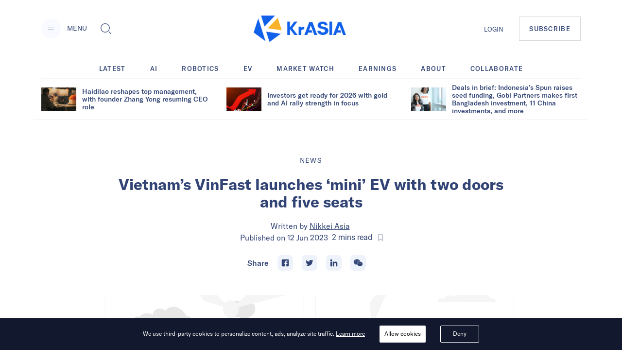

--- FILE ---
content_type: text/html; charset=utf-8
request_url: https://kr-asia.com/vietnams-vinfast-launches-mini-ev-with-two-doors-and-five-seats
body_size: 65946
content:
<!DOCTYPE html><html lang="en"><head><script type="174f13990729dace64a33715-text/javascript">
                !function(f,b,e,v,n,t,s)
                {if(f.fbq)return;n=f.fbq=function(){n.callMethod?
                n.callMethod.apply(n,arguments):n.queue.push(arguments)};
                if(!f._fbq)f._fbq=n;n.push=n;n.loaded=!0;n.version='2.0';
                n.queue=[];t=b.createElement(e);t.async=!0;
                t.src=v;s=b.getElementsByTagName(e)[0];
                s.parentNode.insertBefore(t,s)}(window, document,'script',
                'https://connect.facebook.net/en_US/fbevents.js');
                fbq('init', '5233837056672344');
                fbq('track', 'PageView');
              </script><noscript><img height="1" width="1" alt="FB Pixel no script" style="display:none" src="https://www.facebook.com/tr?id=5233837056672344&amp;ev=PageView&amp;noscript=1"/></noscript><script type="174f13990729dace64a33715-text/javascript">
                (function(w,d,s,l,i){w[l]=w[l]||[];w[l].push({'gtm.start':
                new Date().getTime(),event:'gtm.js'});var f=d.getElementsByTagName(s)[0],
                j=d.createElement(s),dl=l!='dataLayer'?'&l='+l:'';j.async=true;j.src=
                'https://www.googletagmanager.com/gtm.js?id='+i+dl;f.parentNode.insertBefore(j,f);
                })(window,document,'script','dataLayer','GTM-MV5HFPF');
              </script><meta name="viewport" content="width=device-width"/><link rel="manifest" href="/manifest.json"/><link rel="apple-touch-icon" sizes="57x57" href="/images/icons/apple-icon-57x57.png"/><link rel="apple-touch-icon" sizes="60x60" href="/images/icons/apple-icon-60x60.png"/><link rel="apple-touch-icon" sizes="72x72" href="/images/icons/apple-icon-72x72.png"/><link rel="apple-touch-icon" sizes="76x76" href="/images/icons/apple-icon-76x76.png"/><link rel="apple-touch-icon" sizes="114x114" href="/images/icons/apple-icon-114x114.png"/><link rel="apple-touch-icon" sizes="120x120" href="/images/icons/apple-icon-120x120.png"/><link rel="apple-touch-icon" sizes="144x144" href="/images/icons/apple-icon-144x144.png"/><link rel="apple-touch-icon" sizes="152x152" href="/images/icons/apple-icon-152x152.png"/><link rel="apple-touch-icon" sizes="180x180" href="/images/icons/apple-icon-180x180.png"/><link rel="icon" type="image/png" sizes="192x192" href="/images/icons/android-icon-192x192.png"/><link rel="icon" type="image/png" sizes="16x16" href="/images/icons/favicon-16x16.png"/><link rel="icon" type="image/png" sizes="32x32" href="/images/icons/favicon-32x32.png"/><link rel="icon" type="image/png" sizes="96x96" href="/images/icons/favicon-96x96.png"/><meta charSet="utf-8"/><meta name="theme-color" content="#ffffff"/><meta property="og:site" content="kr-asia.com"/><meta property="og:site_name" content="KrASIA"/><meta property="twitter:site" content="@KrASIAofficial"/><meta property="twitter:card" content="summary_large_image"/><meta name="mobile-web-app-capable" content="yes"/><meta name="apple-mobile-web-app-capable" content="yes"/><meta name="application-name" content="KrASIA"/><meta name="apple-mobile-web-app-title" content="KrASIA"/><script async="" type="174f13990729dace64a33715-application/javascript" src="//anymind360.com/js/5703/ats.js"></script><title>Vietnam&#x27;s VinFast launches &#x27;mini&#x27; EV with two doors and five seats</title><meta name="description" content="70m motorbikes rule the alleys as Vingroup arm introduces latest electric car."/><meta name="robots" content="index, follow, max-snippet:-1, max-image-preview:large, max-video-preview:-1"/><meta property="og:locale" content="en_US"/><meta property="og:type" content="article"/><meta property="og:title" content="Vietnam&#x27;s VinFast launches &#x27;mini&#x27; EV with two doors and five seats"/><meta property="og:description" content="70m motorbikes rule the alleys as Vingroup arm introduces latest electric car."/><meta property="og:url" content="https://kr-asia.com/vietnams-vinfast-launches-mini-ev-with-two-doors-and-five-seats"/><meta property="og:site_name" content="KrASIA"/><meta property="article:publisher" content="https://www.facebook.com/KrASIAofficial/"/><meta property="article:published_time" content="2023-06-12T07:32:18+00:00"/><meta property="article:modified_time" content="2025-01-13T11:25:24+00:00"/><meta property="og:image" content="https://console.kr-asia.com/wp-content/uploads/2023/04/3173433.jpg"/><meta property="og:image:width" content="2000"/><meta property="og:image:height" content="2000"/><meta property="og:image:type" content="image/jpeg"/><meta name="author" content="Nikkei Asia"/><meta name="twitter:card" content="summary_large_image"/><meta name="twitter:creator" content="@KrASIAofficial"/><meta name="twitter:site" content="@KrASIAofficial"/><meta name="twitter:label1" content="Written by"/><meta name="twitter:data1" content="Nikkei Asia"/><meta name="twitter:label2" content="Est. reading time"/><meta name="twitter:data2" content="2 minutes"/><link rel="canonical" href="https://kr-asia.com/vietnams-vinfast-launches-mini-ev-with-two-doors-and-five-seats"/><script type="application/ld+json">{"@context":"https://schema.org","@graph":[{"@type":"WebPage","@id":"https://kr-asia.com/vietnams-vinfast-launches-mini-ev-with-two-doors-and-five-seats","url":"https://kr-asia.com/vietnams-vinfast-launches-mini-ev-with-two-doors-and-five-seats","name":"Vietnam's VinFast launches 'mini' EV with two doors and five seats","isPartOf":{"@id":"https://kr-asia.com/#website"},"datePublished":"2023-06-12T07:32:18+00:00","dateModified":"2025-01-13T11:25:24+00:00","author":{"@id":"https://kr-asia.com/#/schema/person/78da26afb3e9346678f0face662f3c42"},"description":"70m motorbikes rule the alleys as Vingroup arm introduces latest electric car.","breadcrumb":{"@id":"https://kr-asia.com/vietnams-vinfast-launches-mini-ev-with-two-doors-and-five-seats#breadcrumb"},"inLanguage":"en-US","potentialAction":[{"@type":"ReadAction","target":["https://kr-asia.com/vietnams-vinfast-launches-mini-ev-with-two-doors-and-five-seats"]}]},{"@type":"BreadcrumbList","@id":"https://kr-asia.com/vietnams-vinfast-launches-mini-ev-with-two-doors-and-five-seats#breadcrumb","itemListElement":[{"@type":"ListItem","position":1,"name":"Home","item":"https://kr-asia.com/"},{"@type":"ListItem","position":2,"name":"Vietnam&#8217;s VinFast launches &#8216;mini&#8217; EV with two doors and five seats"}]},{"@type":"WebSite","@id":"https://kr-asia.com/#website","url":"https://kr-asia.com/","name":"KrASIA","description":"Decoding China&#039;s tech and business pulse","potentialAction":[{"@type":"SearchAction","target":{"@type":"EntryPoint","urlTemplate":"https://kr-asia.com/?s={search_term_string}"},"query-input":"required name=search_term_string"}],"inLanguage":"en-US"},{"@type":"Person","@id":"https://kr-asia.com/#/schema/person/78da26afb3e9346678f0face662f3c42","name":"Nikkei Asia","image":{"@type":"ImageObject","inLanguage":"en-US","@id":"https://kr-asia.com/#/schema/person/image/","url":"https://secure.gravatar.com/avatar/aec5e55596415464d13490d0e0caa9a2?s=96&d=blank&r=g","contentUrl":"https://secure.gravatar.com/avatar/aec5e55596415464d13490d0e0caa9a2?s=96&d=blank&r=g","caption":"Nikkei Asia"},"description":"As part of 36Kr’s ongoing partnership with Nikkei, you can read selected content from Nikkei Asia on KrASIA.","url":"https://kr-asia.com/author/nikkei-asian-review"}]}</script><link rel="amphtml" href="https://amp.kr-asia.com/vietnams-vinfast-launches-mini-ev-with-two-doors-and-five-seats"/><meta name="next-head-count" content="53"/><link rel="preload" href="/_next/static/css/71fdf5a1bb678b0f9bcf.css" as="style"/><link rel="stylesheet" href="/_next/static/css/71fdf5a1bb678b0f9bcf.css"/><link rel="preload" href="/_next/static/chunks/main-1cf04f4cc09e991a0ccc.js" as="script"/><link rel="preload" href="/_next/static/chunks/webpack-f90d187fdec3a0bbafdb.js" as="script"/><link rel="preload" href="/_next/static/chunks/framework.e1091248ddbd2b9ca91f.js" as="script"/><link rel="preload" href="/_next/static/chunks/a1d3aec4.63b543c7edeac07fb22a.js" as="script"/><link rel="preload" href="/_next/static/chunks/baedf866.94997f33d6b691acba25.js" as="script"/><link rel="preload" href="/_next/static/chunks/c5c6e57c.94592348236abc7629ce.js" as="script"/><link rel="preload" href="/_next/static/chunks/c843e82f5b8fb0ae4a5322fd28f23c5339dcba8c.222ee85922c33e83ed30.js" as="script"/><link rel="preload" href="/_next/static/chunks/7dfb89a03a5f2a77d6d050f25885953d1e2b8056.c32761084b287b7a26bb.js" as="script"/><link rel="preload" href="/_next/static/chunks/a8b9b67dee2d274df6a21a8751c4a45e73ecdd32.06a205f83c5f5314629a.js" as="script"/><link rel="preload" href="/_next/static/chunks/226be3fefd89c9abc8177f4402f011f66b9cd66f.f8e4b12225ed029e9c01.js" as="script"/><link rel="preload" href="/_next/static/chunks/4c31a6f94cd6042b66a59f2ac40aa63136954e39.a382c56b38ceac9508cb.js" as="script"/><link rel="preload" href="/_next/static/chunks/pages/_app-802ffc5d60ec27a00b1d.js" as="script"/><link rel="preload" href="/_next/static/chunks/6d010720153a43156e655ae52d9885e5e817e489.75ef5aac8472076f06ac.js" as="script"/><link rel="preload" href="/_next/static/chunks/d19b81678af42d49f313d03e0ff6f659f1fa551f.b753d865c300a55ba52f.js" as="script"/><link rel="preload" href="/_next/static/chunks/10.7e4c9faeeb4f37101706.js" as="script"/><link rel="preload" href="/_next/static/chunks/ae6e4829caf0c55dfa8002852465e549f9bcda24.7cb4a390c927e68a9007.js" as="script"/><link rel="preload" href="/_next/static/chunks/c7a933e60e7d03227de7de3d592c38ed24fef3a2.43611ebc4f62e26d50b5.js" as="script"/><link rel="preload" href="/_next/static/chunks/ae1caa598771893d9b443d6a7c967071246af392.bcadf35740d1d861cfb7.js" as="script"/><link rel="preload" href="/_next/static/chunks/f75f16a9502275e8fe89fb682a71bb02beeadf3d.05416641b587684fdff1.js" as="script"/><link rel="preload" href="/_next/static/chunks/a1627d7545e2958d26910b67f6525e284af3b4f7.6689970a8ad3df095798.js" as="script"/><link rel="preload" href="/_next/static/chunks/c1b84e4997a33d8254c0645cb9b218d866d58d1a.4c75934525a9618d8eaf.js" as="script"/><link rel="preload" href="/_next/static/chunks/7bbd385c3af0ca0565e2587a97101b45641dd92f.1771ed15fea56408712f.js" as="script"/><link rel="preload" href="/_next/static/chunks/pages/%5Bslug%5D-7f9bc3ff5d1bfcb831e4.js" as="script"/></head><body><div id="__next"><style data-emotion="css-global 1syi0wy">html{line-height:1.5;-webkit-text-size-adjust:100%;font-family:system-ui,sans-serif;-webkit-font-smoothing:antialiased;text-rendering:optimizeLegibility;-moz-osx-font-smoothing:grayscale;touch-action:manipulation;}body{position:relative;min-height:100%;font-feature-settings:'kern';}*,*::before,*::after{border-width:0;border-style:solid;box-sizing:border-box;}main{display:block;}hr{border-top-width:1px;box-sizing:content-box;height:0;overflow:visible;}pre,code,kbd,samp{font-family:SFMono-Regular,Menlo,Monaco,Consolas,monospace;font-size:1em;}a{background-color:transparent;color:inherit;-webkit-text-decoration:inherit;text-decoration:inherit;}abbr[title]{border-bottom:none;-webkit-text-decoration:underline;text-decoration:underline;-webkit-text-decoration:underline dotted;-webkit-text-decoration:underline dotted;text-decoration:underline dotted;}b,strong{font-weight:bold;}small{font-size:80%;}sub,sup{font-size:75%;line-height:0;position:relative;vertical-align:baseline;}sub{bottom:-0.25em;}sup{top:-0.5em;}img{border-style:none;}button,input,optgroup,select,textarea{font-family:inherit;font-size:100%;line-height:1.15;margin:0;}button,input{overflow:visible;}button,select{text-transform:none;}button::-moz-focus-inner,[type="button"]::-moz-focus-inner,[type="reset"]::-moz-focus-inner,[type="submit"]::-moz-focus-inner{border-style:none;padding:0;}fieldset{padding:0.35em 0.75em 0.625em;}legend{box-sizing:border-box;color:inherit;display:table;max-width:100%;padding:0;white-space:normal;}progress{vertical-align:baseline;}textarea{overflow:auto;}[type="checkbox"],[type="radio"]{box-sizing:border-box;padding:0;}[type="number"]::-webkit-inner-spin-button,[type="number"]::-webkit-outer-spin-button{-webkit-appearance:none!important;}input[type="number"]{-moz-appearance:textfield;}[type="search"]{-webkit-appearance:textfield;outline-offset:-2px;}[type="search"]::-webkit-search-decoration{-webkit-appearance:none!important;}::-webkit-file-upload-button{-webkit-appearance:button;font:inherit;}details{display:block;}summary{display:-webkit-box;display:-webkit-list-item;display:-ms-list-itembox;display:list-item;}template{display:none;}[hidden]{display:none!important;}body,blockquote,dl,dd,h1,h2,h3,h4,h5,h6,hr,figure,p,pre{margin:0;}button{background:transparent;padding:0;}fieldset{margin:0;padding:0;}ol,ul{margin:0;padding:0;}textarea{resize:vertical;}button,[role="button"]{cursor:pointer;}button::-moz-focus-inner{border:0!important;}table{border-collapse:collapse;}h1,h2,h3,h4,h5,h6{font-size:inherit;font-weight:inherit;}button,input,optgroup,select,textarea{padding:0;line-height:inherit;color:inherit;}img,svg,video,canvas,audio,iframe,embed,object{display:block;vertical-align:middle;}img,video{max-width:100%;height:auto;}[data-js-focus-visible] :focus:not([data-focus-visible-added]){outline:none;box-shadow:none;}select::-ms-expand{display:none;}</style><style data-emotion="css-global 1l25ru4">body{font-family:GT America;color:#314475;background:#FFFFFF;-webkit-transition:background-color 0.2s;transition:background-color 0.2s;line-height:1.5;background-color:#fff;}*::-webkit-input-placeholder{color:#A0AEC0;}*::-moz-placeholder{color:#A0AEC0;}*:-ms-input-placeholder{color:#A0AEC0;}*::placeholder{color:#A0AEC0;}*,*::before,::after{border-color:#E2E8F0;word-wrap:break-word;}</style><div class="css-0"><style data-emotion="css 10p98jm">.css-10p98jm{display:-webkit-box;display:-webkit-flex;display:-ms-flexbox;display:flex;-webkit-flex-direction:column;-ms-flex-direction:column;flex-direction:column;background:#fff;}</style><header class="css-10p98jm"><style data-emotion="css 11y6r82">.css-11y6r82{width:100%;margin-left:auto;margin-right:auto;max-width:1600px;padding-left:16px;padding-right:16px;padding-top:15px;padding-bottom:15px;display:grid;grid-template-columns:repeat(3, 1fr);-webkit-box-pack:justify;-webkit-justify-content:space-between;justify-content:space-between;-webkit-align-items:center;-webkit-box-align:center;-ms-flex-align:center;align-items:center;}@media screen and (min-width: 30em){.css-11y6r82{padding-left:50px;padding-right:50px;}}@media screen and (min-width: 48em){.css-11y6r82{padding-left:50px;padding-right:50px;padding-top:32px;padding-bottom:32px;}}@media screen and (min-width: 62em){.css-11y6r82{padding-left:85px;padding-right:85px;display:-webkit-box;display:-webkit-flex;display:-ms-flexbox;display:flex;}}</style><div class="chakra-container css-11y6r82"><style data-emotion="css yyk66a">.css-yyk66a{-webkit-align-items:center;-webkit-box-align:center;-ms-flex-align:center;align-items:center;}@media screen and (min-width: 62em){.css-yyk66a{display:-webkit-box;display:-webkit-flex;display:-ms-flexbox;display:flex;}}</style><div data-id="2121" class="css-yyk66a"><style data-emotion="css 1ehrzye">.css-1ehrzye{display:none;font-size:14px;line-height:17px;}@media screen and (min-width: 48em){.css-1ehrzye{display:block;}}</style><div class="css-1ehrzye"><style data-emotion="css u8n9sl">.css-u8n9sl{display:-webkit-inline-box;display:-webkit-inline-flex;display:-ms-inline-flexbox;display:inline-flex;-webkit-appearance:none;-moz-appearance:none;-ms-appearance:none;appearance:none;-webkit-align-items:center;-webkit-box-align:center;-ms-flex-align:center;align-items:center;-webkit-box-pack:center;-ms-flex-pack:center;-webkit-justify-content:center;justify-content:center;-webkit-transition:all 250ms;transition:all 250ms;-webkit-user-select:none;-moz-user-select:none;-ms-user-select:none;user-select:none;position:relative;white-space:nowrap;vertical-align:middle;outline:none;width:auto;line-height:1.2;border-radius:50%;font-weight:600;height:2.5rem;min-width:2.5rem;font-size:36px;padding-left:1rem;padding-right:1rem;padding:0;margin-right:13px;background-color:#F9FAFF;color:#1067F0;}.css-u8n9sl:focus,.css-u8n9sl[data-focus]{box-shadow:0 0 0 3px rgba(66, 153, 225, 0.6);}.css-u8n9sl[disabled],.css-u8n9sl[disabled]:focus,.css-u8n9sl[disabled]:hover,.css-u8n9sl[aria-disabled=true],.css-u8n9sl[aria-disabled=true]:focus,.css-u8n9sl[aria-disabled=true]:hover,.css-u8n9sl[data-disabled],.css-u8n9sl[data-disabled]:focus,.css-u8n9sl[data-disabled]:hover{opacity:0.4;cursor:not-allowed;box-shadow:none;}.css-u8n9sl:hover[disabled],.css-u8n9sl[data-hover][disabled],.css-u8n9sl:hover[disabled]:focus,.css-u8n9sl[data-hover][disabled]:focus,.css-u8n9sl:hover[disabled]:hover,.css-u8n9sl[data-hover][disabled]:hover,.css-u8n9sl:hover[aria-disabled=true],.css-u8n9sl[data-hover][aria-disabled=true],.css-u8n9sl:hover[aria-disabled=true]:focus,.css-u8n9sl[data-hover][aria-disabled=true]:focus,.css-u8n9sl:hover[aria-disabled=true]:hover,.css-u8n9sl[data-hover][aria-disabled=true]:hover,.css-u8n9sl:hover[data-disabled],.css-u8n9sl[data-hover][data-disabled],.css-u8n9sl:hover[data-disabled]:focus,.css-u8n9sl[data-hover][data-disabled]:focus,.css-u8n9sl:hover[data-disabled]:hover,.css-u8n9sl[data-hover][data-disabled]:hover{background:initial;}@media screen and (min-width: 30em){.css-u8n9sl{font-size:48px;}}</style><button type="button" class="chakra-button css-u8n9sl" aria-label="Menu"><svg width="24" height="24" viewBox="0 0 24 24" fill="currentColor" color="#314475" aria-hidden="true" focusable="false"><path d="M6 14h12v1H6zM6 10h12v1H6z"></path></svg></button><style data-emotion="css 6n7j50">.css-6n7j50{display:inline;}</style><div class="css-6n7j50">MENU</div></div><style data-emotion="css 1748px8">.css-1748px8{display:none;margin-left:19px;}@media screen and (min-width: 62em){.css-1748px8{display:-webkit-inline-box;display:-webkit-inline-flex;display:-ms-inline-flexbox;display:inline-flex;}}</style><div class="css-1748px8"><style data-emotion="css xc5h29">.css-xc5h29{display:-webkit-inline-box;display:-webkit-inline-flex;display:-ms-inline-flexbox;display:inline-flex;-webkit-appearance:none;-moz-appearance:none;-ms-appearance:none;appearance:none;-webkit-align-items:center;-webkit-box-align:center;-ms-flex-align:center;align-items:center;-webkit-box-pack:center;-ms-flex-pack:center;-webkit-justify-content:center;justify-content:center;-webkit-transition:all 250ms;transition:all 250ms;-webkit-user-select:none;-moz-user-select:none;-ms-user-select:none;user-select:none;position:relative;white-space:nowrap;vertical-align:middle;outline:none;width:auto;line-height:1.2;border-radius:0.375rem;font-weight:600;height:2.5rem;min-width:2.5rem;font-size:24px;padding-left:1rem;padding-right:1rem;padding:0;}.css-xc5h29:focus,.css-xc5h29[data-focus]{box-shadow:0 0 0 3px rgba(66, 153, 225, 0.6);}.css-xc5h29[disabled],.css-xc5h29[disabled]:focus,.css-xc5h29[disabled]:hover,.css-xc5h29[aria-disabled=true],.css-xc5h29[aria-disabled=true]:focus,.css-xc5h29[aria-disabled=true]:hover,.css-xc5h29[data-disabled],.css-xc5h29[data-disabled]:focus,.css-xc5h29[data-disabled]:hover{opacity:0.4;cursor:not-allowed;box-shadow:none;}.css-xc5h29:hover[disabled],.css-xc5h29[data-hover][disabled],.css-xc5h29:hover[disabled]:focus,.css-xc5h29[data-hover][disabled]:focus,.css-xc5h29:hover[disabled]:hover,.css-xc5h29[data-hover][disabled]:hover,.css-xc5h29:hover[aria-disabled=true],.css-xc5h29[data-hover][aria-disabled=true],.css-xc5h29:hover[aria-disabled=true]:focus,.css-xc5h29[data-hover][aria-disabled=true]:focus,.css-xc5h29:hover[aria-disabled=true]:hover,.css-xc5h29[data-hover][aria-disabled=true]:hover,.css-xc5h29:hover[data-disabled],.css-xc5h29[data-hover][data-disabled],.css-xc5h29:hover[data-disabled]:focus,.css-xc5h29[data-hover][data-disabled]:focus,.css-xc5h29:hover[data-disabled]:hover,.css-xc5h29[data-hover][data-disabled]:hover{background:initial;}</style><button type="button" class="chakra-button css-xc5h29" aria-label="Toggle Search"><svg width="1em" height="1em" viewBox="0 0 24 24" fill="currentColor" aria-hidden="true" focusable="false"><path d="M18.134 17.135l-.96.966L22.038 23l.96-.967-4.865-4.898zm-.48.483l4.866 4.899-4.867-4.899zM18.902 14.503c.596-1.27.9-2.63.9-4.039 0-5.218-4.217-9.464-9.4-9.464C5.218 1 1 5.246 1 10.464s4.218 9.464 9.402 9.464c1.411 0 2.77-.308 4.037-.917l.106-.05 4.307-4.351.05-.107zm-4.756 3.89a8.622 8.622 0 01-3.744.849c-4.817 0-8.722-3.93-8.722-8.778 0-4.848 3.905-8.78 8.722-8.78 4.816 0 8.722 3.932 8.722 8.78 0 1.341-.3 2.611-.834 3.747l-4.143 4.182z"></path><path d="M10.402 1.684c-4.817 0-8.722 3.932-8.722 8.78 0 4.848 3.905 8.78 8.722 8.78 1.34 0 2.61-.306 3.745-.848l4.14-4.183a8.773 8.773 0 00.835-3.747c0-4.85-3.904-8.782-8.72-8.782zm7.32 12.128l-3.972 4.011a7.906 7.906 0 01-3.348.735c-4.436 0-8.043-3.631-8.043-8.094 0-4.465 3.607-8.096 8.043-8.096 4.436 0 8.042 3.63 8.042 8.096a8.085 8.085 0 01-.723 3.348z"></path></svg></button></div></div><style data-emotion="css tddfjc">.css-tddfjc{justify-self:center;}</style><a href="/" title="KrASIA Homepage" class="css-tddfjc"><style data-emotion="css ohqml2">.css-ohqml2{width:85px;}@media screen and (min-width: 30em){.css-ohqml2{width:160px;}}@media screen and (min-width: 48em){.css-ohqml2{width:190px;}}</style><img src="/images/logo.png" alt="KrASIA" class="css-ohqml2"/></a><style data-emotion="css p02pnc">.css-p02pnc{display:-webkit-box;display:-webkit-flex;display:-ms-flexbox;display:flex;justify-self:end;-webkit-align-items:center;-webkit-box-align:center;-ms-flex-align:center;align-items:center;}</style><nav aria-label="Main Navigation" class="css-p02pnc"><style data-emotion="css 1qy699g">.css-1qy699g{display:none;}@media screen and (min-width: 48em){.css-1qy699g{display:initial;}}.css-1qy699g>a{font-size:20px;line-height:24px;color:inherit;}@media screen and (min-width: 48em){.css-1qy699g>a{font-size:13px;line-height:16px;}}</style><div class="css-1qy699g"><a href="/sign-in">LOGIN</a></div><style data-emotion="css 29bfu2">.css-29bfu2{display:-webkit-inline-box;display:-webkit-inline-flex;display:-ms-inline-flexbox;display:inline-flex;margin-left:0;}@media screen and (min-width: 30em){.css-29bfu2{margin-left:32px;}}</style><div class="css-29bfu2"><a href="/subscribe"><style data-emotion="css 1d4x22u">.css-1d4x22u{display:-webkit-inline-box;display:-webkit-inline-flex;display:-ms-inline-flexbox;display:inline-flex;-webkit-appearance:none;-moz-appearance:none;-ms-appearance:none;appearance:none;-webkit-align-items:center;-webkit-box-align:center;-ms-flex-align:center;align-items:center;-webkit-box-pack:center;-ms-flex-pack:center;-webkit-justify-content:center;justify-content:center;-webkit-transition:all 250ms;transition:all 250ms;-webkit-user-select:none;-moz-user-select:none;-ms-user-select:none;user-select:none;position:relative;white-space:nowrap;vertical-align:middle;outline:none;width:auto;line-height:16px;border-radius:0;font-weight:500;height:auto;min-width:2.5rem;font-size:10px;padding-left:1rem;padding-right:1rem;padding:0.75rem;border:1px solid #cccc;letter-spacing:0.1em;}.css-1d4x22u:focus,.css-1d4x22u[data-focus]{box-shadow:0 0 0 3px rgba(66, 153, 225, 0.6);}.css-1d4x22u[disabled],.css-1d4x22u[disabled]:focus,.css-1d4x22u[disabled]:hover,.css-1d4x22u[aria-disabled=true],.css-1d4x22u[aria-disabled=true]:focus,.css-1d4x22u[aria-disabled=true]:hover,.css-1d4x22u[data-disabled],.css-1d4x22u[data-disabled]:focus,.css-1d4x22u[data-disabled]:hover{opacity:0.4;cursor:not-allowed;box-shadow:none;}.css-1d4x22u:hover,.css-1d4x22u[data-hover]{color:#FFFFFF;background:#1067F0;}.css-1d4x22u:hover[disabled],.css-1d4x22u[data-hover][disabled],.css-1d4x22u:hover[disabled]:focus,.css-1d4x22u[data-hover][disabled]:focus,.css-1d4x22u:hover[disabled]:hover,.css-1d4x22u[data-hover][disabled]:hover,.css-1d4x22u:hover[aria-disabled=true],.css-1d4x22u[data-hover][aria-disabled=true],.css-1d4x22u:hover[aria-disabled=true]:focus,.css-1d4x22u[data-hover][aria-disabled=true]:focus,.css-1d4x22u:hover[aria-disabled=true]:hover,.css-1d4x22u[data-hover][aria-disabled=true]:hover,.css-1d4x22u:hover[data-disabled],.css-1d4x22u[data-hover][data-disabled],.css-1d4x22u:hover[data-disabled]:focus,.css-1d4x22u[data-hover][data-disabled]:focus,.css-1d4x22u:hover[data-disabled]:hover,.css-1d4x22u[data-hover][data-disabled]:hover{background:initial;}@media screen and (min-width: 30em){.css-1d4x22u{font-size:13px;}}@media screen and (min-width: 48em){.css-1d4x22u{padding:1rem 1.25rem;}}</style><button type="button" class="chakra-button css-1d4x22u">SUBSCRIBE</button></a></div></nav></div></header><main><style data-emotion="css 1yvxk32">.css-1yvxk32{width:100%;margin-left:auto;margin-right:auto;max-width:1600px;padding-left:16px;padding-right:16px;padding-top:40px;padding-bottom:20px;}@media screen and (min-width: 30em){.css-1yvxk32{padding-left:50px;padding-right:50px;}}@media screen and (min-width: 48em){.css-1yvxk32{padding-left:50px;padding-right:50px;}}@media screen and (min-width: 62em){.css-1yvxk32{padding-top:70px;padding-left:85px;padding-right:85px;}}</style><div class="chakra-container css-1yvxk32"><style data-emotion="css 1gv9obu">.css-1gv9obu{max-width:1000px;margin-right:auto;margin-left:auto;}</style><div class="css-1gv9obu"><style data-emotion="css 8atqhb">.css-8atqhb{width:100%;}</style><div class="css-8atqhb"><article class="css-0"><style data-emotion="css xi606m">.css-xi606m{text-align:center;}</style><header class="css-xi606m"><style data-emotion="css 13m3i08">.css-13m3i08{text-transform:uppercase;font-style:normal;font-weight:400;font-size:14px;line-height:18px;letter-spacing:0.1em;}</style><a href="/topic/news" class="css-13m3i08"><span>News</span></a><style data-emotion="css 1u4bbsc">.css-1u4bbsc{font-style:normal;font-weight:700;font-size:26px;line-height:28px;margin-left:auto;margin-right:auto;margin-top:16px;}@media screen and (min-width: 48em){.css-1u4bbsc{max-width:840px;margin-top:20px;}}@media screen and (min-width: 62em){.css-1u4bbsc{font-size:32px;line-height:36px;}}</style><h1 class="css-1u4bbsc"><span>Vietnam&#8217;s VinFast launches &#8216;mini&#8217; EV with two doors and five seats</span></h1><style data-emotion="css y9cs10">.css-y9cs10{font-size:18px;line-height:24px;margin-top:16px;text-align:center;font-weight:400;}@media screen and (min-width: 48em){.css-y9cs10{font-size:16px;line-height:24px;margin-top:20px;}}</style><p class="css-y9cs10">Written by<!-- --> <style data-emotion="css 15jcovi">.css-15jcovi{-webkit-text-decoration:underline;text-decoration:underline;display:block;}@media screen and (min-width: 48em){.css-15jcovi{display:inline;}}</style><a href="/author/nikkei-asian-review" class="css-15jcovi">Nikkei Asia</a> <style data-emotion="css yfgmme">.css-yfgmme{margin-left:5px;display:-webkit-box;display:-webkit-flex;display:-ms-flexbox;display:flex;-webkit-box-pack:center;-ms-flex-pack:center;-webkit-justify-content:center;justify-content:center;}</style><span class="css-yfgmme">Published on <time dateTime="2023-06-12T07:32:18.000Z">12 Jun 2023</time>  <style data-emotion="css 1mlvrfn">.css-1mlvrfn{font-family:Roboto;font-size:16px;line-height:24px;}</style><span class="css-1mlvrfn">2<!-- --> mins<!-- --> read</span><style data-emotion="css 1pzjc6w">.css-1pzjc6w{display:-webkit-inline-box;display:-webkit-inline-flex;display:-ms-inline-flexbox;display:inline-flex;-webkit-appearance:none;-moz-appearance:none;-ms-appearance:none;appearance:none;-webkit-align-items:center;-webkit-box-align:center;-ms-flex-align:center;align-items:center;-webkit-box-pack:center;-ms-flex-pack:center;-webkit-justify-content:center;justify-content:center;-webkit-transition:all 250ms;transition:all 250ms;-webkit-user-select:none;-moz-user-select:none;-ms-user-select:none;user-select:none;position:relative;white-space:nowrap;vertical-align:middle;outline:none;width:auto;line-height:inherit;border-radius:0;font-weight:600;height:32px;min-width:0;font-size:24px;padding-left:1rem;padding-right:1rem;background:none;color:inherit;margin:0;padding:0;margin-left:8px;}.css-1pzjc6w:focus,.css-1pzjc6w[data-focus]{box-shadow:0 0 0 3px rgba(66, 153, 225, 0.6);}.css-1pzjc6w[disabled],.css-1pzjc6w[disabled]:focus,.css-1pzjc6w[disabled]:hover,.css-1pzjc6w[aria-disabled=true],.css-1pzjc6w[aria-disabled=true]:focus,.css-1pzjc6w[aria-disabled=true]:hover,.css-1pzjc6w[data-disabled],.css-1pzjc6w[data-disabled]:focus,.css-1pzjc6w[data-disabled]:hover{opacity:0.4;cursor:not-allowed;box-shadow:none;}.css-1pzjc6w:hover[disabled],.css-1pzjc6w[data-hover][disabled],.css-1pzjc6w:hover[disabled]:focus,.css-1pzjc6w[data-hover][disabled]:focus,.css-1pzjc6w:hover[disabled]:hover,.css-1pzjc6w[data-hover][disabled]:hover,.css-1pzjc6w:hover[aria-disabled=true],.css-1pzjc6w[data-hover][aria-disabled=true],.css-1pzjc6w:hover[aria-disabled=true]:focus,.css-1pzjc6w[data-hover][aria-disabled=true]:focus,.css-1pzjc6w:hover[aria-disabled=true]:hover,.css-1pzjc6w[data-hover][aria-disabled=true]:hover,.css-1pzjc6w:hover[data-disabled],.css-1pzjc6w[data-hover][data-disabled],.css-1pzjc6w:hover[data-disabled]:focus,.css-1pzjc6w[data-hover][data-disabled]:focus,.css-1pzjc6w:hover[data-disabled]:hover,.css-1pzjc6w[data-hover][data-disabled]:hover{background:initial;}@media screen and (min-width: 62em){.css-1pzjc6w{font-size:18px;height:24px;}}</style><button disabled="" type="button" class="chakra-button css-1pzjc6w" aria-label="Bookmark this article"><svg width="1em" height="1em" viewBox="0 0 24 24" fill="currentColor"><path d="M0 0h24v24H0z" fill="none"></path><path d="M17 3H7c-1.1 0-1.99.9-1.99 2L5 21l7-3 7 3V5c0-1.1-.9-2-2-2zm0 15l-5-2.18L7 18V5h10v13z"></path></svg></button></span></p><style data-emotion="css 1hh61a1">.css-1hh61a1{margin-top:18px;display:-webkit-box;display:-webkit-flex;display:-ms-flexbox;display:flex;-webkit-box-pack:center;-ms-flex-pack:center;-webkit-justify-content:center;justify-content:center;-webkit-align-items:center;-webkit-box-align:center;-ms-flex-align:center;align-items:center;-webkit-box-flex-wrap:wrap;-webkit-flex-wrap:wrap;-ms-flex-wrap:wrap;flex-wrap:wrap;}@media screen and (min-width: 30em){.css-1hh61a1{margin-top:24px;}}</style><div class="css-1hh61a1"><style data-emotion="css uyl1og">.css-uyl1og{margin-right:9px;font-weight:500;font-size:1rem;line-height:24px;}</style><div class="css-uyl1og">Share</div><style data-emotion="css 1ucp3rq">.css-1ucp3rq{display:-webkit-box;display:-webkit-flex;display:-ms-flexbox;display:flex;-webkit-box-pack:center;-ms-flex-pack:center;-webkit-justify-content:center;justify-content:center;margin-right:9px;}</style><div class="css-1ucp3rq"><style data-emotion="css 1tmp333">.css-1tmp333{display:-webkit-inline-box;display:-webkit-inline-flex;display:-ms-inline-flexbox;display:inline-flex;-webkit-appearance:none;-moz-appearance:none;-ms-appearance:none;appearance:none;-webkit-align-items:center;-webkit-box-align:center;-ms-flex-align:center;align-items:center;-webkit-box-pack:center;-ms-flex-pack:center;-webkit-justify-content:center;justify-content:center;-webkit-transition:all 250ms;transition:all 250ms;-webkit-user-select:none;-moz-user-select:none;-ms-user-select:none;user-select:none;position:relative;white-space:nowrap;vertical-align:middle;outline:none;width:32px;line-height:inherit;border-radius:8px;font-weight:600;height:32px;min-width:0;font-size:16px;padding-left:1rem;padding-right:1rem;background:none;color:#314475;margin:0;padding:0;margin-left:9px;margin-right:9px;text-align:center;background-color:#EEF2FA;}.css-1tmp333:focus,.css-1tmp333[data-focus]{box-shadow:0 0 0 3px rgba(66, 153, 225, 0.6);}.css-1tmp333[disabled],.css-1tmp333[disabled]:focus,.css-1tmp333[disabled]:hover,.css-1tmp333[aria-disabled=true],.css-1tmp333[aria-disabled=true]:focus,.css-1tmp333[aria-disabled=true]:hover,.css-1tmp333[data-disabled],.css-1tmp333[data-disabled]:focus,.css-1tmp333[data-disabled]:hover{opacity:0.4;cursor:not-allowed;box-shadow:none;}.css-1tmp333:hover[disabled],.css-1tmp333[data-hover][disabled],.css-1tmp333:hover[disabled]:focus,.css-1tmp333[data-hover][disabled]:focus,.css-1tmp333:hover[disabled]:hover,.css-1tmp333[data-hover][disabled]:hover,.css-1tmp333:hover[aria-disabled=true],.css-1tmp333[data-hover][aria-disabled=true],.css-1tmp333:hover[aria-disabled=true]:focus,.css-1tmp333[data-hover][aria-disabled=true]:focus,.css-1tmp333:hover[aria-disabled=true]:hover,.css-1tmp333[data-hover][aria-disabled=true]:hover,.css-1tmp333:hover[data-disabled],.css-1tmp333[data-hover][data-disabled],.css-1tmp333:hover[data-disabled]:focus,.css-1tmp333[data-hover][data-disabled]:focus,.css-1tmp333:hover[data-disabled]:hover,.css-1tmp333[data-hover][data-disabled]:hover{background:initial;}</style><button type="button" class="chakra-button css-1tmp333" aria-label="Facebook"><svg width="1em" height="1em" viewBox="0 0 24 24" fill="currentColor"><path d="M20.036 1H3.965A2.964 2.964 0 001 3.964v16.071A2.964 2.964 0 003.964 23h7.926l.014-7.862H9.86a.482.482 0 01-.481-.48l-.01-2.534a.482.482 0 01.482-.484h2.039V9.19c0-2.842 1.735-4.389 4.27-4.389h2.08c.267 0 .482.216.482.482v2.137a.483.483 0 01-.482.482h-1.276c-1.379 0-1.646.656-1.646 1.617v2.12h3.03c.288 0 .512.252.478.539l-.3 2.534a.482.482 0 01-.479.425h-2.715L15.319 23h4.717A2.964 2.964 0 0023 20.036V3.964A2.964 2.964 0 0020.036 1z"></path></svg></button><button type="button" class="chakra-button css-1tmp333" aria-label="Twitter"><svg width="1em" height="1em" viewBox="0 0 24 24" fill="currentColor"><path d="M22.65 5.094a8.82 8.82 0 01-1.517.503 4.636 4.636 0 001.248-1.955c.07-.214-.166-.399-.362-.285a8.825 8.825 0 01-2.32.942.608.608 0 01-.55-.134A4.787 4.787 0 0016.01 3c-.5 0-1.006.077-1.503.228-1.537.47-2.724 1.717-3.097 3.257a4.906 4.906 0 00-.112 1.718.164.164 0 01-.043.13.179.179 0 01-.131.059h-.017a12.5 12.5 0 01-8.547-4.493.25.25 0 00-.407.031c-.42.71-.642 1.52-.642 2.346 0 1.264.516 2.456 1.414 3.325a4.292 4.292 0 01-1.082-.412.248.248 0 00-.369.21c-.023 1.88 1.095 3.552 2.77 4.304a4.354 4.354 0 01-.9-.074.245.245 0 00-.282.314c.543 1.67 2.005 2.901 3.754 3.18a8.857 8.857 0 01-4.902 1.465h-.548a.362.362 0 00-.356.269.368.368 0 00.18.408A13.187 13.187 0 007.733 21c2.01 0 3.891-.392 5.59-1.166a12.333 12.333 0 004.09-3.015 13.17 13.17 0 002.505-4.126 12.85 12.85 0 00.851-4.516v-.07c0-.24.11-.466.302-.619a9.274 9.274 0 001.886-2.036c.138-.202-.08-.457-.307-.358z"></path></svg></button><button type="button" class="chakra-button css-1tmp333" aria-label="Linkedin"><svg width="1em" height="1em" viewBox="0 0 24 24" fill="currentColor"><path d="M6.363 22.257c0 .41-.334.743-.748.743H2.432a.746.746 0 01-.748-.743V9c0-.41.335-.743.748-.743h3.184c.413 0 .748.332.748.743v13.256zM4.024 7.009A3.015 3.015 0 007.05 4.004 3.015 3.015 0 004.024 1 3.015 3.015 0 001 4.004 3.015 3.015 0 004.024 7.01zM23 22.317a.685.685 0 01-.688.683h-3.416a.685.685 0 01-.687-.683v-6.218c0-.928.273-4.065-2.44-4.065-2.106 0-2.533 2.148-2.618 3.111v7.172a.685.685 0 01-.688.683H9.159a.685.685 0 01-.688-.683V8.94c0-.377.308-.683.688-.683h3.304c.38 0 .688.306.688.683v1.156c.78-1.163 1.94-2.062 4.41-2.062 5.47 0 5.439 5.077 5.439 7.866v6.416z"></path></svg></button><style data-emotion="css 2r7lcl">.css-2r7lcl{display:-webkit-inline-box;display:-webkit-inline-flex;display:-ms-inline-flexbox;display:inline-flex;-webkit-appearance:none;-moz-appearance:none;-ms-appearance:none;appearance:none;-webkit-align-items:center;-webkit-box-align:center;-ms-flex-align:center;align-items:center;-webkit-box-pack:center;-ms-flex-pack:center;-webkit-justify-content:center;justify-content:center;-webkit-transition:all 250ms;transition:all 250ms;-webkit-user-select:none;-moz-user-select:none;-ms-user-select:none;user-select:none;position:relative;white-space:nowrap;vertical-align:middle;outline:none;width:32px;line-height:inherit;border-radius:8px;font-weight:600;height:32px;min-width:0;font-size:20px;padding-left:1rem;padding-right:1rem;background:none;color:#314475;margin:0;padding:0;margin-left:9px;margin-right:9px;text-align:center;background-color:#EEF2FA;}.css-2r7lcl:focus,.css-2r7lcl[data-focus]{box-shadow:0 0 0 3px rgba(66, 153, 225, 0.6);}.css-2r7lcl[disabled],.css-2r7lcl[disabled]:focus,.css-2r7lcl[disabled]:hover,.css-2r7lcl[aria-disabled=true],.css-2r7lcl[aria-disabled=true]:focus,.css-2r7lcl[aria-disabled=true]:hover,.css-2r7lcl[data-disabled],.css-2r7lcl[data-disabled]:focus,.css-2r7lcl[data-disabled]:hover{opacity:0.4;cursor:not-allowed;box-shadow:none;}.css-2r7lcl:hover[disabled],.css-2r7lcl[data-hover][disabled],.css-2r7lcl:hover[disabled]:focus,.css-2r7lcl[data-hover][disabled]:focus,.css-2r7lcl:hover[disabled]:hover,.css-2r7lcl[data-hover][disabled]:hover,.css-2r7lcl:hover[aria-disabled=true],.css-2r7lcl[data-hover][aria-disabled=true],.css-2r7lcl:hover[aria-disabled=true]:focus,.css-2r7lcl[data-hover][aria-disabled=true]:focus,.css-2r7lcl:hover[aria-disabled=true]:hover,.css-2r7lcl[data-hover][aria-disabled=true]:hover,.css-2r7lcl:hover[data-disabled],.css-2r7lcl[data-hover][data-disabled],.css-2r7lcl:hover[data-disabled]:focus,.css-2r7lcl[data-hover][data-disabled]:focus,.css-2r7lcl:hover[data-disabled]:hover,.css-2r7lcl[data-hover][data-disabled]:hover{background:initial;}</style><button type="button" class="chakra-button css-2r7lcl" aria-label="WhatsApp"><svg width="1em" height="1em" viewBox="0 0 24 24" fill="currentColor"><path fill-rule="evenodd" clip-rule="evenodd" d="M20.708 18.623C22.102 17.626 23 16.14 23 14.498c0-3.02-2.97-5.459-6.628-5.459-3.657 0-6.627 2.448-6.627 5.459 0 3.02 2.97 5.458 6.627 5.458.761 0 1.486-.109 2.164-.299l.192-.027c.129 0 .239.036.349.1l1.448.825.128.045c.12 0 .22-.1.22-.218l-.036-.163-.303-1.106-.027-.136a.518.518 0 01.201-.354zM8.957 3C4.557 3 1 5.938 1 9.556c0 1.977 1.072 3.754 2.75 4.95a.51.51 0 01.22.427l-.028.163-.357 1.324-.046.19c0 .145.12.263.266.263l.156-.045 1.741-.997a.842.842 0 01.422-.118l.239.036a9.683 9.683 0 002.594.363l.44-.01a4.955 4.955 0 01-.266-1.604c0-3.301 3.245-5.976 7.25-5.976l.431.01C16.207 5.393 12.918 3 8.957 3zm5.206 10.618a.876.876 0 01-.88-.87c0-.481.395-.87.88-.87.486 0 .88.389.88.87 0 .48-.394.87-.88.87zm4.419 0a.875.875 0 01-.88-.87c0-.481.394-.87.88-.87.485 0 .88.389.88.87 0 .48-.395.87-.88.87zM6.298 8.504a1.058 1.058 0 01-1.063-1.052c0-.58.477-1.052 1.063-1.052.587 0 1.064.472 1.064 1.052 0 .58-.477 1.052-1.064 1.052zm5.308 0a1.058 1.058 0 01-1.063-1.052c0-.58.476-1.052 1.063-1.052s1.063.472 1.063 1.052a1.064 1.064 0 01-1.063 1.052z"></path></svg></button></div></div></header><figure class="css-0"><style data-emotion="css 100op95">.css-100op95{margin-top:40px;}@media screen and (min-width: 30em){.css-100op95{margin-top:50px;}}@media screen and (min-width: 48em){.css-100op95{height:495px;}}</style><div class="css-100op95"><style data-emotion="css waaqlg">.css-waaqlg{width:100%;height:auto;margin-left:auto;margin-right:auto;object-fit:cover;}@media screen and (min-width: 48em){.css-waaqlg{height:100%;}}</style><span class="css-waaqlg" style="display:inline-block"></span></div><style data-emotion="css 1xv19v7">.css-1xv19v7{margin-top:8px;padding-bottom:4px;font-size:14px;line-height:20px;color:#314475;}@media screen and (min-width: 48em){.css-1xv19v7{font-size:16px;line-height:24px;}}</style><figcaption class="css-1xv19v7"><span>Electric vehicle. Graphic courtesy of Freepik.</span></figcaption></figure><style data-emotion="css 1qf046j">.css-1qf046j{font-style:normal;font-weight:500;font-size:22px;line-height:32px;margin-left:auto;margin-right:auto;max-width:800px;display:block;margin-top:32px;text-align:center;}@media screen and (min-width: 48em){.css-1qf046j{font-size:24px;line-height:36px;margin-top:46px;}}</style><strong class="css-1qf046j"><span>70m motorbikes rule the alleys as Vingroup arm introduces latest electric car.
</span></strong><style data-emotion="css 19chs5i">.css-19chs5i{border:0;opacity:0.6;border-color:#EEEEEE;border-style:solid;border-bottom-width:1px;width:100%;margin-top:55px;}</style><hr role="separator" aria-orientation="horizontal" class="chakra-divider css-19chs5i"/><style data-emotion="css 19a2kph">.css-19a2kph{font-style:normal;font-weight:400;font-size:16px;line-height:20px;padding-left:16px;padding-right:16px;margin-top:50px;}@media screen and (min-width: 48em){.css-19a2kph{font-size:18px;line-height:28px;padding-left:60px;padding-right:60px;margin-top:38px;}}</style><div class="entry-content css-19a2kph"><div><p>Vingroup&#8217;s <a data-type="post" data-slug="vietnams-vinfast-evs-enter-ride-hailing-with-grab-rival-be-group" href="/vietnams-vinfast-evs-enter-ride-hailing-with-grab-rival-be-group/">VinFast</a> has unveiled a two-door &#8220;mini&#8221; electric vehicle for Vietnam, where millions of drivers retain a penchant for motorbikes that can go down sidewalks and squeeze between centuries-old buildings.</p>
<p>The jeep-like five-seater is just 3.1 meters long, the EV maker said late on Thursday. Compact cars average more than 4 meters.</p>
<p>Despite <a data-type="post" data-slug="vietnams-vinfast-takes-the-ev-battle-to-tesla-with-us-push" href="/vietnams-vinfast-takes-the-ev-battle-to-tesla-with-us-push/">an intense focus on the U.S</a>. — the first foreign market where VinFast sold (and then recalled) EVs, and the location of its planned stock market listing — the company has made a recent regional push. It announced a foray into other Southeast Asian countries in May and introduced a $23,000 electric car, its cheapest, for Vietnam in April.</p>
<p>VinFast said its latest model, the VF 3, will be delivered in the third quarter of 2024 and be &#8220;accessibly priced for mass appeal,&#8221; without giving a figure.</p>
<p><div class="entry-content css-0"><div class="related css-0"><h3 class="css-0">RELATED ARTICLE</h3><a class="related-thumb css-0" href="revving-up-the-future-the-impact-of-emerging-transportation-trends-in-southeast-asia"><img src="https://console.kr-asia.com/wp-content/uploads/2023/04/32-option-1-scaled.jpg" alt="name_image" class="css-0"/></a><style data-emotion="css 1hw29i9">.css-1hw29i9{margin-top:12px;}</style><div class="css-1hw29i9"><div class="css-0"><a class="related-category css-0" href="/topic/opinion"><span>Opinion</span></a></div><h3 class="related-title css-0"><a href="revving-up-the-future-the-impact-of-emerging-transportation-trends-in-southeast-asia" class="css-0"><span>Revving Up the Future: The Impact of Emerging Transportation Trends in Southeast Asia</span></a></h3><p class="css-0">Written by <a href="/author/degenhill">Degen Hill</a></p></div></div></div></p>
<p>The car design is &#8220;dedicated to the distinctive characteristics and driving patterns of domestic consumers,&#8221; said the well-connected automaker, founded by Vietnam&#8217;s richest man.</p>
<p>Amid delays in constructing subways and roads, 70 million drivers have stuck to the ease of scooters that allow them to slip down narrow alleys and one-lane rural paths in the fast-growing country.</p>
<p>Chinese rivals are starting to stream into Vietnam, including BYD and Hongguang with its Mini EV — touted as a USD 4,500 &#8220;alternative to walking,&#8221; though import taxes may mean a higher local price. VinFast, which dominates domestic EV sales, aims to sell to motorists in Europe and Canada, as well as build a factory in North Carolina for cars, buses, and batteries.</p>
<p>&#8220;VF 3 has the potential to become the new &#8216;national vehicle&#8217; for the Vietnamese people,&#8221; the company said. &#8220;It can help fulfill the &#8216;car dreams&#8217; of millions of families while improving living standards and serving as a powerful catalyst for the widespread adoption of electric cars in Vietnam.&#8221;</p>
<p><em>This article first appeared on <a href="https://asia.nikkei.com/Business/Automobiles/Vietnam-s-VinFast-launches-mini-EV-with-two-doors-and-five-seats" rel="nofollow" data-type="external" target="_blank">Nikkei Asia</a>. It has been republished here as part of 36Kr’s ongoing <a href="https://www.kr-asia.com/nikkei-teams-up-with-36kr-in-asia-tech-news-coverage/" rel="nofollow" data-type="external" target="_blank">partnership with Nikkei</a>.</em></p>
</div></div><style data-emotion="css a0hcn0">.css-a0hcn0{text-align:center;margin-top:50px;}@media screen and (min-width: 48em){.css-a0hcn0{display:none;}}</style><div class="css-a0hcn0"><style data-emotion="css rsodor">.css-rsodor{font-weight:500;font-size:16px;line-height:24px;}</style><div class="css-rsodor">Share</div><style data-emotion="css 1m25gr9">.css-1m25gr9{margin-top:16px;display:-webkit-box;display:-webkit-flex;display:-ms-flexbox;display:flex;-webkit-box-pack:center;-ms-flex-pack:center;-webkit-justify-content:center;justify-content:center;}</style><div class="css-1m25gr9"><style data-emotion="css 1idxv73">.css-1idxv73{display:-webkit-inline-box;display:-webkit-inline-flex;display:-ms-inline-flexbox;display:inline-flex;-webkit-appearance:none;-moz-appearance:none;-ms-appearance:none;appearance:none;-webkit-align-items:center;-webkit-box-align:center;-ms-flex-align:center;align-items:center;-webkit-box-pack:center;-ms-flex-pack:center;-webkit-justify-content:center;justify-content:center;-webkit-transition:all 250ms;transition:all 250ms;-webkit-user-select:none;-moz-user-select:none;-ms-user-select:none;user-select:none;position:relative;white-space:nowrap;vertical-align:middle;outline:none;width:32px;line-height:inherit;border-radius:8px;font-weight:600;height:32px;min-width:2.5rem;font-size:16px;padding-left:1rem;padding-right:1rem;background:none;color:#314475;margin:0;padding:0;margin-left:14px;margin-right:14px;text-align:center;background-color:#EEF2FA;}.css-1idxv73:focus,.css-1idxv73[data-focus]{box-shadow:0 0 0 3px rgba(66, 153, 225, 0.6);}.css-1idxv73[disabled],.css-1idxv73[disabled]:focus,.css-1idxv73[disabled]:hover,.css-1idxv73[aria-disabled=true],.css-1idxv73[aria-disabled=true]:focus,.css-1idxv73[aria-disabled=true]:hover,.css-1idxv73[data-disabled],.css-1idxv73[data-disabled]:focus,.css-1idxv73[data-disabled]:hover{opacity:0.4;cursor:not-allowed;box-shadow:none;}.css-1idxv73:hover[disabled],.css-1idxv73[data-hover][disabled],.css-1idxv73:hover[disabled]:focus,.css-1idxv73[data-hover][disabled]:focus,.css-1idxv73:hover[disabled]:hover,.css-1idxv73[data-hover][disabled]:hover,.css-1idxv73:hover[aria-disabled=true],.css-1idxv73[data-hover][aria-disabled=true],.css-1idxv73:hover[aria-disabled=true]:focus,.css-1idxv73[data-hover][aria-disabled=true]:focus,.css-1idxv73:hover[aria-disabled=true]:hover,.css-1idxv73[data-hover][aria-disabled=true]:hover,.css-1idxv73:hover[data-disabled],.css-1idxv73[data-hover][data-disabled],.css-1idxv73:hover[data-disabled]:focus,.css-1idxv73[data-hover][data-disabled]:focus,.css-1idxv73:hover[data-disabled]:hover,.css-1idxv73[data-hover][data-disabled]:hover{background:initial;}</style><button type="button" class="chakra-button css-1idxv73" aria-label="Facebook"><svg width="1em" height="1em" viewBox="0 0 24 24" fill="currentColor"><path d="M20.036 1H3.965A2.964 2.964 0 001 3.964v16.071A2.964 2.964 0 003.964 23h7.926l.014-7.862H9.86a.482.482 0 01-.481-.48l-.01-2.534a.482.482 0 01.482-.484h2.039V9.19c0-2.842 1.735-4.389 4.27-4.389h2.08c.267 0 .482.216.482.482v2.137a.483.483 0 01-.482.482h-1.276c-1.379 0-1.646.656-1.646 1.617v2.12h3.03c.288 0 .512.252.478.539l-.3 2.534a.482.482 0 01-.479.425h-2.715L15.319 23h4.717A2.964 2.964 0 0023 20.036V3.964A2.964 2.964 0 0020.036 1z"></path></svg></button><button type="button" class="chakra-button css-1idxv73" aria-label="Twitter"><svg width="1em" height="1em" viewBox="0 0 24 24" fill="currentColor"><path d="M22.65 5.094a8.82 8.82 0 01-1.517.503 4.636 4.636 0 001.248-1.955c.07-.214-.166-.399-.362-.285a8.825 8.825 0 01-2.32.942.608.608 0 01-.55-.134A4.787 4.787 0 0016.01 3c-.5 0-1.006.077-1.503.228-1.537.47-2.724 1.717-3.097 3.257a4.906 4.906 0 00-.112 1.718.164.164 0 01-.043.13.179.179 0 01-.131.059h-.017a12.5 12.5 0 01-8.547-4.493.25.25 0 00-.407.031c-.42.71-.642 1.52-.642 2.346 0 1.264.516 2.456 1.414 3.325a4.292 4.292 0 01-1.082-.412.248.248 0 00-.369.21c-.023 1.88 1.095 3.552 2.77 4.304a4.354 4.354 0 01-.9-.074.245.245 0 00-.282.314c.543 1.67 2.005 2.901 3.754 3.18a8.857 8.857 0 01-4.902 1.465h-.548a.362.362 0 00-.356.269.368.368 0 00.18.408A13.187 13.187 0 007.733 21c2.01 0 3.891-.392 5.59-1.166a12.333 12.333 0 004.09-3.015 13.17 13.17 0 002.505-4.126 12.85 12.85 0 00.851-4.516v-.07c0-.24.11-.466.302-.619a9.274 9.274 0 001.886-2.036c.138-.202-.08-.457-.307-.358z"></path></svg></button><button type="button" class="chakra-button css-1idxv73" aria-label="Linkedin"><svg width="1em" height="1em" viewBox="0 0 24 24" fill="currentColor"><path d="M6.363 22.257c0 .41-.334.743-.748.743H2.432a.746.746 0 01-.748-.743V9c0-.41.335-.743.748-.743h3.184c.413 0 .748.332.748.743v13.256zM4.024 7.009A3.015 3.015 0 007.05 4.004 3.015 3.015 0 004.024 1 3.015 3.015 0 001 4.004 3.015 3.015 0 004.024 7.01zM23 22.317a.685.685 0 01-.688.683h-3.416a.685.685 0 01-.687-.683v-6.218c0-.928.273-4.065-2.44-4.065-2.106 0-2.533 2.148-2.618 3.111v7.172a.685.685 0 01-.688.683H9.159a.685.685 0 01-.688-.683V8.94c0-.377.308-.683.688-.683h3.304c.38 0 .688.306.688.683v1.156c.78-1.163 1.94-2.062 4.41-2.062 5.47 0 5.439 5.077 5.439 7.866v6.416z"></path></svg></button><button type="button" class="chakra-button css-1idxv73" aria-label="WhatsApp"><svg width="1em" height="1em" viewBox="0 0 24 24" fill="currentColor"><path fill-rule="evenodd" clip-rule="evenodd" d="M20.708 18.623C22.102 17.626 23 16.14 23 14.498c0-3.02-2.97-5.459-6.628-5.459-3.657 0-6.627 2.448-6.627 5.459 0 3.02 2.97 5.458 6.627 5.458.761 0 1.486-.109 2.164-.299l.192-.027c.129 0 .239.036.349.1l1.448.825.128.045c.12 0 .22-.1.22-.218l-.036-.163-.303-1.106-.027-.136a.518.518 0 01.201-.354zM8.957 3C4.557 3 1 5.938 1 9.556c0 1.977 1.072 3.754 2.75 4.95a.51.51 0 01.22.427l-.028.163-.357 1.324-.046.19c0 .145.12.263.266.263l.156-.045 1.741-.997a.842.842 0 01.422-.118l.239.036a9.683 9.683 0 002.594.363l.44-.01a4.955 4.955 0 01-.266-1.604c0-3.301 3.245-5.976 7.25-5.976l.431.01C16.207 5.393 12.918 3 8.957 3zm5.206 10.618a.876.876 0 01-.88-.87c0-.481.395-.87.88-.87.486 0 .88.389.88.87 0 .48-.394.87-.88.87zm4.419 0a.875.875 0 01-.88-.87c0-.481.394-.87.88-.87.485 0 .88.389.88.87 0 .48-.395.87-.88.87zM6.298 8.504a1.058 1.058 0 01-1.063-1.052c0-.58.477-1.052 1.063-1.052.587 0 1.064.472 1.064 1.052 0 .58-.477 1.052-1.064 1.052zm5.308 0a1.058 1.058 0 01-1.063-1.052c0-.58.476-1.052 1.063-1.052s1.063.472 1.063 1.052a1.064 1.064 0 01-1.063 1.052z"></path></svg></button></div></div></article></div></div></div><style data-emotion="css 1go47q2">.css-1go47q2{width:100%;margin-left:auto;margin-right:auto;max-width:1600px;padding-left:16px;padding-right:16px;padding-top:25px;padding-bottom:100px;}@media screen and (min-width: 30em){.css-1go47q2{padding-left:50px;padding-right:50px;}}@media screen and (min-width: 48em){.css-1go47q2{padding-left:50px;padding-right:50px;}}@media screen and (min-width: 62em){.css-1go47q2{padding-left:85px;padding-right:85px;}}</style><div class="chakra-container css-1go47q2"><div class="css-0"><style data-emotion="css 8iuqk7">.css-8iuqk7{width:100%;margin-left:auto;margin-right:auto;max-width:1600px;padding-left:16px;padding-right:16px;padding-top:40px;padding-bottom:60px;}@media screen and (min-width: 30em){.css-8iuqk7{padding-left:50px;padding-right:50px;}}@media screen and (min-width: 48em){.css-8iuqk7{padding-left:50px;padding-right:50px;}}@media screen and (min-width: 62em){.css-8iuqk7{padding-left:85px;padding-right:85px;}}</style><div class="chakra-container css-8iuqk7"><section class="css-0"><div class="css-0"></div><style data-emotion="css 1l4w6pd">.css-1l4w6pd{display:-webkit-box;display:-webkit-flex;display:-ms-flexbox;display:flex;-webkit-box-pack:center;-ms-flex-pack:center;-webkit-justify-content:center;justify-content:center;}</style><div class="css-1l4w6pd"><p class="chakra-text css-0">Loading...</p><style data-emotion="css x1vabx animation-b7n1on">.css-x1vabx{display:inline-block;border-color:currentColor;border-style:solid;border-radius:99999px;border-width:2px;border-bottom-color:transparent;border-left-color:transparent;-webkit-animation:animation-b7n1on 0.45s linear infinite;animation:animation-b7n1on 0.45s linear infinite;width:1rem;height:1rem;margin-left:0.5rem;margin-top:0.125rem;}@-webkit-keyframes animation-b7n1on{0%{-webkit-transform:rotate(0deg);-moz-transform:rotate(0deg);-ms-transform:rotate(0deg);transform:rotate(0deg);}100%{-webkit-transform:rotate(360deg);-moz-transform:rotate(360deg);-ms-transform:rotate(360deg);transform:rotate(360deg);}}@keyframes animation-b7n1on{0%{-webkit-transform:rotate(0deg);-moz-transform:rotate(0deg);-ms-transform:rotate(0deg);transform:rotate(0deg);}100%{-webkit-transform:rotate(360deg);-moz-transform:rotate(360deg);-ms-transform:rotate(360deg);transform:rotate(360deg);}}</style><div class="chakra-spinner css-x1vabx"><style data-emotion="css f8n5zr">.css-f8n5zr{border:0px;clip:rect(0px, 0px, 0px, 0px);height:1px;width:1px;margin:-1px;padding:0px;overflow:hidden;white-space:nowrap;position:absolute;}</style><span class="css-f8n5zr">Loading...</span></div></div></section></div></div></div></main><style data-emotion="css 15nj13p">.css-15nj13p{padding-top:72px;padding-bottom:72px;background-color:#F9FAFF;color:#314475;}</style><footer class="css-15nj13p"><style data-emotion="css jryfvd">.css-jryfvd{width:100%;margin-left:auto;margin-right:auto;max-width:1600px;padding-left:16px;padding-right:16px;padding-top:0;padding-bottom:0;display:-webkit-box;display:-webkit-flex;display:-ms-flexbox;display:flex;}@media screen and (min-width: 30em){.css-jryfvd{padding-left:50px;padding-right:50px;}}@media screen and (min-width: 48em){.css-jryfvd{padding-left:50px;padding-right:50px;}}@media screen and (min-width: 62em){.css-jryfvd{padding-left:85px;padding-right:85px;}}</style><div class="chakra-container css-jryfvd"><style data-emotion="css 1na2v91">.css-1na2v91{width:33.33%;display:none;}@media screen and (min-width: 62em){.css-1na2v91{display:block;}}</style><div class="css-1na2v91"><style data-emotion="css 14aa6c6">.css-14aa6c6{font-size:28px;line-height:36px;font-weight:700;}</style><p class="css-14aa6c6">Subscribe to our newsletters</p><style data-emotion="css 1q7njkh">.css-1q7njkh{margin-top:10px;}</style><form class="css-1q7njkh"><style data-emotion="css 79elbk">.css-79elbk{position:relative;}</style><div class="css-79elbk"><style data-emotion="css 1va4phw">.css-1va4phw{width:100%;outline:0;position:relative;-webkit-appearance:none;-moz-appearance:none;-ms-appearance:none;appearance:none;-webkit-transition:all 0.2s;transition:all 0.2s;font-size:24px;padding-left:0;padding-right:1rem;height:45px;border-radius:0;background-color:transparent;margin-top:15px;max-height:45px;line-height:32px;padding-bottom:16px;border-bottom:1px solid #1067F0;}.css-1va4phw:hover,.css-1va4phw[data-hover]{border-color:#1067F0;}</style><input aria-label="Email" name="email" placeholder="Email address" class="chakra-input css-1va4phw"/><style data-emotion="css 1dr3oog">.css-1dr3oog{display:inline;-webkit-appearance:none;-moz-appearance:none;-ms-appearance:none;appearance:none;-webkit-align-items:center;-webkit-box-align:center;-ms-flex-align:center;align-items:center;-webkit-box-pack:center;-ms-flex-pack:center;-webkit-justify-content:center;justify-content:center;-webkit-transition:all 250ms;transition:all 250ms;-webkit-user-select:none;-moz-user-select:none;-ms-user-select:none;user-select:none;position:absolute;white-space:nowrap;vertical-align:middle;outline:none;width:auto;line-height:inherit;border-radius:0;font-weight:600;background:none;color:#1067F0;margin:0;padding:0;bottom:10px;right:0;font-size:36px;}.css-1dr3oog:focus,.css-1dr3oog[data-focus]{box-shadow:0 0 0 3px rgba(66, 153, 225, 0.6);}.css-1dr3oog[disabled],.css-1dr3oog[disabled]:focus,.css-1dr3oog[disabled]:hover,.css-1dr3oog[aria-disabled=true],.css-1dr3oog[aria-disabled=true]:focus,.css-1dr3oog[aria-disabled=true]:hover,.css-1dr3oog[data-disabled],.css-1dr3oog[data-disabled]:focus,.css-1dr3oog[data-disabled]:hover{opacity:0.4;cursor:not-allowed;box-shadow:none;}.css-1dr3oog:hover[disabled],.css-1dr3oog[data-hover][disabled],.css-1dr3oog:hover[disabled]:focus,.css-1dr3oog[data-hover][disabled]:focus,.css-1dr3oog:hover[disabled]:hover,.css-1dr3oog[data-hover][disabled]:hover,.css-1dr3oog:hover[aria-disabled=true],.css-1dr3oog[data-hover][aria-disabled=true],.css-1dr3oog:hover[aria-disabled=true]:focus,.css-1dr3oog[data-hover][aria-disabled=true]:focus,.css-1dr3oog:hover[aria-disabled=true]:hover,.css-1dr3oog[data-hover][aria-disabled=true]:hover,.css-1dr3oog:hover[data-disabled],.css-1dr3oog[data-hover][data-disabled],.css-1dr3oog:hover[data-disabled]:focus,.css-1dr3oog[data-hover][data-disabled]:focus,.css-1dr3oog:hover[data-disabled]:hover,.css-1dr3oog[data-hover][data-disabled]:hover{background:initial;}</style><button type="submit" class="chakra-button css-1dr3oog" aria-label="submit"><svg width="1em" height="1em" viewBox="0 0 24 24" fill="none"><path fill="url(#prefix__pattern0)" d="M1 3h22v18.857H1z"></path><defs><pattern id="prefix__pattern0" patternContentUnits="objectBoundingBox" width="1" height="1"><use xlink:href="#prefix__image0" transform="matrix(.00143 0 0 .00167 0 -.028)"></use></pattern><image id="prefix__image0" width="700" height="633" xlink:href="[data-uri]"></image></defs></svg></button></div><style data-emotion="css 1m1l1la">.css-1m1l1la{font-size:18px;line-height:32px;color:#E53E3E;}</style><p id="newsletterHelper" class="css-1m1l1la"></p></form><style data-emotion="css 1y54i0a">.css-1y54i0a{list-style-type:none;display:-webkit-box;display:-webkit-flex;display:-ms-flexbox;display:flex;margin-top:100px;}</style><ul class="css-1y54i0a"><li class="css-0"><a href="https://www.facebook.com/KrASIAofficial/" target="_blank noreferrer" rel="noopener"><style data-emotion="css qxig9p">.css-qxig9p{display:-webkit-inline-box;display:-webkit-inline-flex;display:-ms-inline-flexbox;display:inline-flex;-webkit-appearance:none;-moz-appearance:none;-ms-appearance:none;appearance:none;-webkit-align-items:center;-webkit-box-align:center;-ms-flex-align:center;align-items:center;-webkit-box-pack:center;-ms-flex-pack:center;-webkit-justify-content:center;justify-content:center;-webkit-transition:all 250ms;transition:all 250ms;-webkit-user-select:none;-moz-user-select:none;-ms-user-select:none;user-select:none;position:relative;white-space:nowrap;vertical-align:middle;outline:none;width:32px;line-height:inherit;border-radius:8px;font-weight:600;height:32px;min-width:2.5rem;font-size:32px;padding-left:1rem;padding-right:1rem;background:none;color:#314475;margin:0;padding:0;margin-left:0;margin-right:9px;text-align:center;background-color:#EEF2FA;}.css-qxig9p:focus,.css-qxig9p[data-focus]{box-shadow:0 0 0 3px rgba(66, 153, 225, 0.6);}.css-qxig9p[disabled],.css-qxig9p[disabled]:focus,.css-qxig9p[disabled]:hover,.css-qxig9p[aria-disabled=true],.css-qxig9p[aria-disabled=true]:focus,.css-qxig9p[aria-disabled=true]:hover,.css-qxig9p[data-disabled],.css-qxig9p[data-disabled]:focus,.css-qxig9p[data-disabled]:hover{opacity:0.4;cursor:not-allowed;box-shadow:none;}.css-qxig9p:hover[disabled],.css-qxig9p[data-hover][disabled],.css-qxig9p:hover[disabled]:focus,.css-qxig9p[data-hover][disabled]:focus,.css-qxig9p:hover[disabled]:hover,.css-qxig9p[data-hover][disabled]:hover,.css-qxig9p:hover[aria-disabled=true],.css-qxig9p[data-hover][aria-disabled=true],.css-qxig9p:hover[aria-disabled=true]:focus,.css-qxig9p[data-hover][aria-disabled=true]:focus,.css-qxig9p:hover[aria-disabled=true]:hover,.css-qxig9p[data-hover][aria-disabled=true]:hover,.css-qxig9p:hover[data-disabled],.css-qxig9p[data-hover][data-disabled],.css-qxig9p:hover[data-disabled]:focus,.css-qxig9p[data-hover][data-disabled]:focus,.css-qxig9p:hover[data-disabled]:hover,.css-qxig9p[data-hover][data-disabled]:hover{background:initial;}@media screen and (min-width: 48em){.css-qxig9p{font-size:16px;}}</style><button type="button" class="chakra-button css-qxig9p" aria-label="Our Facebook"><svg width="1em" height="1em" viewBox="0 0 24 24" fill="currentColor"><path d="M20.036 1H3.965A2.964 2.964 0 001 3.964v16.071A2.964 2.964 0 003.964 23h7.926l.014-7.862H9.86a.482.482 0 01-.481-.48l-.01-2.534a.482.482 0 01.482-.484h2.039V9.19c0-2.842 1.735-4.389 4.27-4.389h2.08c.267 0 .482.216.482.482v2.137a.483.483 0 01-.482.482h-1.276c-1.379 0-1.646.656-1.646 1.617v2.12h3.03c.288 0 .512.252.478.539l-.3 2.534a.482.482 0 01-.479.425h-2.715L15.319 23h4.717A2.964 2.964 0 0023 20.036V3.964A2.964 2.964 0 0020.036 1z"></path></svg></button></a></li><li class="css-0"><a href="https://twitter.com/KrASIAofficial" target="_blank noreferrer" rel="noopener"><style data-emotion="css 1a3yzu2">.css-1a3yzu2{display:-webkit-inline-box;display:-webkit-inline-flex;display:-ms-inline-flexbox;display:inline-flex;-webkit-appearance:none;-moz-appearance:none;-ms-appearance:none;appearance:none;-webkit-align-items:center;-webkit-box-align:center;-ms-flex-align:center;align-items:center;-webkit-box-pack:center;-ms-flex-pack:center;-webkit-justify-content:center;justify-content:center;-webkit-transition:all 250ms;transition:all 250ms;-webkit-user-select:none;-moz-user-select:none;-ms-user-select:none;user-select:none;position:relative;white-space:nowrap;vertical-align:middle;outline:none;width:32px;line-height:inherit;border-radius:8px;font-weight:600;height:32px;min-width:2.5rem;font-size:32px;padding-left:1rem;padding-right:1rem;background:none;color:#314475;margin:0;padding:0;margin-left:9px;margin-right:9px;text-align:center;background-color:#EEF2FA;}.css-1a3yzu2:focus,.css-1a3yzu2[data-focus]{box-shadow:0 0 0 3px rgba(66, 153, 225, 0.6);}.css-1a3yzu2[disabled],.css-1a3yzu2[disabled]:focus,.css-1a3yzu2[disabled]:hover,.css-1a3yzu2[aria-disabled=true],.css-1a3yzu2[aria-disabled=true]:focus,.css-1a3yzu2[aria-disabled=true]:hover,.css-1a3yzu2[data-disabled],.css-1a3yzu2[data-disabled]:focus,.css-1a3yzu2[data-disabled]:hover{opacity:0.4;cursor:not-allowed;box-shadow:none;}.css-1a3yzu2:hover[disabled],.css-1a3yzu2[data-hover][disabled],.css-1a3yzu2:hover[disabled]:focus,.css-1a3yzu2[data-hover][disabled]:focus,.css-1a3yzu2:hover[disabled]:hover,.css-1a3yzu2[data-hover][disabled]:hover,.css-1a3yzu2:hover[aria-disabled=true],.css-1a3yzu2[data-hover][aria-disabled=true],.css-1a3yzu2:hover[aria-disabled=true]:focus,.css-1a3yzu2[data-hover][aria-disabled=true]:focus,.css-1a3yzu2:hover[aria-disabled=true]:hover,.css-1a3yzu2[data-hover][aria-disabled=true]:hover,.css-1a3yzu2:hover[data-disabled],.css-1a3yzu2[data-hover][data-disabled],.css-1a3yzu2:hover[data-disabled]:focus,.css-1a3yzu2[data-hover][data-disabled]:focus,.css-1a3yzu2:hover[data-disabled]:hover,.css-1a3yzu2[data-hover][data-disabled]:hover{background:initial;}@media screen and (min-width: 48em){.css-1a3yzu2{font-size:16px;}}</style><button type="button" class="chakra-button css-1a3yzu2" aria-label="Our Twitter"><svg width="1em" height="1em" viewBox="0 0 24 24" fill="currentColor"><path d="M22.65 5.094a8.82 8.82 0 01-1.517.503 4.636 4.636 0 001.248-1.955c.07-.214-.166-.399-.362-.285a8.825 8.825 0 01-2.32.942.608.608 0 01-.55-.134A4.787 4.787 0 0016.01 3c-.5 0-1.006.077-1.503.228-1.537.47-2.724 1.717-3.097 3.257a4.906 4.906 0 00-.112 1.718.164.164 0 01-.043.13.179.179 0 01-.131.059h-.017a12.5 12.5 0 01-8.547-4.493.25.25 0 00-.407.031c-.42.71-.642 1.52-.642 2.346 0 1.264.516 2.456 1.414 3.325a4.292 4.292 0 01-1.082-.412.248.248 0 00-.369.21c-.023 1.88 1.095 3.552 2.77 4.304a4.354 4.354 0 01-.9-.074.245.245 0 00-.282.314c.543 1.67 2.005 2.901 3.754 3.18a8.857 8.857 0 01-4.902 1.465h-.548a.362.362 0 00-.356.269.368.368 0 00.18.408A13.187 13.187 0 007.733 21c2.01 0 3.891-.392 5.59-1.166a12.333 12.333 0 004.09-3.015 13.17 13.17 0 002.505-4.126 12.85 12.85 0 00.851-4.516v-.07c0-.24.11-.466.302-.619a9.274 9.274 0 001.886-2.036c.138-.202-.08-.457-.307-.358z"></path></svg></button></a></li><li class="css-0"><a href="https://www.linkedin.com/company/krasia/" target="_blank noreferrer" rel="noopener"><button type="button" class="chakra-button css-1a3yzu2" aria-label="Our LinkedIn"><svg width="1em" height="1em" viewBox="0 0 24 24" fill="currentColor"><path d="M6.363 22.257c0 .41-.334.743-.748.743H2.432a.746.746 0 01-.748-.743V9c0-.41.335-.743.748-.743h3.184c.413 0 .748.332.748.743v13.256zM4.024 7.009A3.015 3.015 0 007.05 4.004 3.015 3.015 0 004.024 1 3.015 3.015 0 001 4.004 3.015 3.015 0 004.024 7.01zM23 22.317a.685.685 0 01-.688.683h-3.416a.685.685 0 01-.687-.683v-6.218c0-.928.273-4.065-2.44-4.065-2.106 0-2.533 2.148-2.618 3.111v7.172a.685.685 0 01-.688.683H9.159a.685.685 0 01-.688-.683V8.94c0-.377.308-.683.688-.683h3.304c.38 0 .688.306.688.683v1.156c.78-1.163 1.94-2.062 4.41-2.062 5.47 0 5.439 5.077 5.439 7.866v6.416z"></path></svg></button></a></li><li class="css-0"><style data-emotion="css 4g6ai3">.css-4g6ai3{cursor:pointer;}</style><div id="menu-button-undefined" aria-expanded="false" aria-haspopup="menu" aria-controls="menu-list-undefined" class="chakra-menu__menu-button css-4g6ai3"><style data-emotion="css a9hmjk">.css-a9hmjk{pointer-events:none;-webkit-flex:1 1 auto;-ms-flex:1 1 auto;flex:1 1 auto;}</style><span class="css-a9hmjk"><button type="button" class="chakra-button css-1a3yzu2" aria-label="Our RSS"><svg width="1em" height="1em" viewBox="0 0 24 24" fill="currentColor"><path d="M1 1v4.125c9.886 0 17.875 7.989 17.875 17.875H23C23 10.886 13.114 1 1 1zm0 8.25v4.125A9.583 9.583 0 0110.625 23h4.125C14.75 15.424 8.576 9.25 1 9.25zm0 8.25V23h5.5c0-3.025-2.475-5.5-5.5-5.5z" fill="#314475"></path></svg></button></span></div><style data-emotion="css r6z5ec">.css-r6z5ec{z-index:1;}</style><div style="position:absolute;left:0;top:0;visibility:hidden" class="css-r6z5ec"><style data-emotion="css 12dkn46">.css-12dkn46{outline:0;background:#fff;box-shadow:0px 0px 2px 0px rgba(0,0,0,0.75);color:inherit;min-width:14rem;padding-top:0.5rem;padding-bottom:0.5rem;z-index:1300;border-radius:0.375rem;border-width:0;}</style><div tabindex="-1" role="menu" id="menu-list-undefined" style="transform-origin:top left;opacity:0;visibility:hidden;transform:scale(0.8) translateZ(0)" aria-orientation="vertical" class="chakra-menu__menu-list css-12dkn46"><style data-emotion="css 593qcw">.css-593qcw{-webkit-text-decoration:none;text-decoration:none;color:inherit;-webkit-user-select:none;-moz-user-select:none;-ms-user-select:none;user-select:none;display:-webkit-box;display:-webkit-flex;display:-ms-flexbox;display:flex;width:100%;-webkit-align-items:center;-webkit-box-align:center;-ms-flex-align:center;align-items:center;text-align:left;-webkit-flex:0 0 auto;-ms-flex:0 0 auto;flex:0 0 auto;outline:0;padding-top:0.4rem;padding-bottom:0.4rem;padding-left:0.8rem;padding-right:0.8rem;-webkit-transition:background 50ms ease-in 0s;transition:background 50ms ease-in 0s;}.css-593qcw:focus,.css-593qcw[data-focus]{background:#EDF2F7;}.css-593qcw:active,.css-593qcw[data-active]{background:#E2E8F0;}.css-593qcw[aria-expanded=true],.css-593qcw[data-expanded]{background:#EDF2F7;}.css-593qcw[disabled],.css-593qcw[disabled]:focus,.css-593qcw[disabled]:hover,.css-593qcw[aria-disabled=true],.css-593qcw[aria-disabled=true]:focus,.css-593qcw[aria-disabled=true]:hover,.css-593qcw[data-disabled],.css-593qcw[data-disabled]:focus,.css-593qcw[data-disabled]:hover{opacity:0.4;cursor:not-allowed;}</style><button type="button" id="menuitem-undefined" role="menuitem" tabindex="0" class="chakra-menu__menuitem css-593qcw"><a href="https://console.kr-asia.com/feed" rel="noreferrer" target="_blank">RSS Feed</a></button><button type="button" id="menuitem-undefined" role="menuitem" tabindex="0" class="chakra-menu__menuitem css-593qcw"><a href="https://feedly.com/i/subscription/feed%2Fhttps%3A%2F%2Fconsole.kr-asia.com%2Ffeed%2F" rel="noreferrer" target="_blank">Follow on Feedly</a></button><button type="button" id="menuitem-undefined" role="menuitem" tabindex="0" class="chakra-menu__menuitem css-593qcw"><a href="https://news.google.com/publications/CAAiEDnQVnGy7L8jPVeH3jk72KAqFAgKIhA50FZxsuy_Iz1Xh945O9ig?hl=en-US&amp;gl=US&amp;ceid=US%3Aen" rel="noreferrer" target="_blank">Follow on Google News</a></button></div></div></li></ul></div><style data-emotion="css qkvsn3">.css-qkvsn3{padding-left:140px;width:33.33%;display:none;}@media screen and (min-width: 62em){.css-qkvsn3{display:block;}}</style><div class="css-qkvsn3"><style data-emotion="css 6h5892">.css-6h5892{font-size:18px;line-height:32px;font-weight:700;}</style><p class="css-6h5892">KrASIA</p><style data-emotion="css 1agcr8l">.css-1agcr8l{margin-top:20px;font-size:18px;line-height:28px;}</style><p class="css-1agcr8l">A digital media company reporting on China&#x27;s tech and business pulse.</p><style data-emotion="css 10zqwzo">.css-10zqwzo{margin-top:25px;font-size:18px;line-height:28px;font-weight:700;}</style><div class="css-10zqwzo"><a href="/cdn-cgi/l/email-protection#c0a8a5acacaf80abb2eda1b3a9a1eea3afad"><span class="__cf_email__" data-cfemail="e8808d848487a8839ac5899b8189c68b8785">[email&#160;protected]</span></a></div></div><style data-emotion="css h886tn">.css-h886tn{width:100%;}@media screen and (min-width: 62em){.css-h886tn{padding-left:120px;width:33.33%;}}</style><div class="css-h886tn"><nav aria-label="Site navigation" class="css-0"><style data-emotion="css vh578g">.css-vh578g{list-style-type:none;display:bloack;-webkit-box-flex-wrap:wrap;-webkit-flex-wrap:wrap;-ms-flex-wrap:wrap;flex-wrap:wrap;}@media screen and (min-width: 62em){.css-vh578g{display:-webkit-box;display:-webkit-flex;display:-ms-flexbox;display:flex;}}</style><ul class="css-vh578g"><style data-emotion="css 1kteiy6">.css-1kteiy6{margin-bottom:24px;text-align:center;display:-webkit-box;display:-webkit-flex;display:-ms-flexbox;display:flex;}@media screen and (min-width: 62em){.css-1kteiy6{margin-bottom:0px;width:50%;text-align:left;}}</style><li class="css-1kteiy6"><style data-emotion="css 1s0ztat">.css-1s0ztat{font-style:normal;font-weight:400;font-size:18px;line-height:32px;width:100%;}</style><a href="/about-us" class="css-1s0ztat">About</a></li><li class="css-1kteiy6"><a href="/subscribe" class="css-1s0ztat">Subscribe</a></li><li class="css-1kteiy6"><a href="/jobs" class="css-1s0ztat">Career</a></li><li class="css-1kteiy6"><a href="/privacy-policy" class="css-1s0ztat">Privacy Policy</a></li><li class="css-1kteiy6"><a href="/contact-us" class="css-1s0ztat">Contact Us</a></li></ul></nav><style data-emotion="css 1kwbxse">.css-1kwbxse{font-size:14px;line-height:32px;margin-top:60px;text-align:center;}@media screen and (min-width: 62em){.css-1kwbxse{text-align:left;}}</style><div class="css-1kwbxse">2025 All Rights Reserved</div></div></div></footer></div></div><script data-cfasync="false" src="/cdn-cgi/scripts/5c5dd728/cloudflare-static/email-decode.min.js"></script><script id="__NEXT_DATA__" type="application/json">{"props":{"pageProps":{"seo":"\u003c!-- This site is optimized with the Yoast SEO plugin v21.8 - https://yoast.com/wordpress/plugins/seo/ --\u003e\n\u003ctitle\u003eVietnam\u0026#039;s VinFast launches \u0026#039;mini\u0026#039; EV with two doors and five seats\u003c/title\u003e\n\u003cmeta name=\"description\" content=\"70m motorbikes rule the alleys as Vingroup arm introduces latest electric car.\" /\u003e\n\u003cmeta name=\"robots\" content=\"index, follow, max-snippet:-1, max-image-preview:large, max-video-preview:-1\" /\u003e\n\u003clink rel=\"canonical\" href=\"https://kr-asia.com/vietnams-vinfast-launches-mini-ev-with-two-doors-and-five-seats\" /\u003e\n\u003cmeta property=\"og:locale\" content=\"en_US\" /\u003e\n\u003cmeta property=\"og:type\" content=\"article\" /\u003e\n\u003cmeta property=\"og:title\" content=\"Vietnam\u0026#039;s VinFast launches \u0026#039;mini\u0026#039; EV with two doors and five seats\" /\u003e\n\u003cmeta property=\"og:description\" content=\"70m motorbikes rule the alleys as Vingroup arm introduces latest electric car.\" /\u003e\n\u003cmeta property=\"og:url\" content=\"https://kr-asia.com/vietnams-vinfast-launches-mini-ev-with-two-doors-and-five-seats\" /\u003e\n\u003cmeta property=\"og:site_name\" content=\"KrASIA\" /\u003e\n\u003cmeta property=\"article:publisher\" content=\"https://www.facebook.com/KrASIAofficial/\" /\u003e\n\u003cmeta property=\"article:published_time\" content=\"2023-06-12T07:32:18+00:00\" /\u003e\n\u003cmeta property=\"article:modified_time\" content=\"2025-01-13T11:25:24+00:00\" /\u003e\n\u003cmeta property=\"og:image\" content=\"https://console.kr-asia.com/wp-content/uploads/2023/04/3173433.jpg\" /\u003e\n\t\u003cmeta property=\"og:image:width\" content=\"2000\" /\u003e\n\t\u003cmeta property=\"og:image:height\" content=\"2000\" /\u003e\n\t\u003cmeta property=\"og:image:type\" content=\"image/jpeg\" /\u003e\n\u003cmeta name=\"author\" content=\"Nikkei Asia\" /\u003e\n\u003cmeta name=\"twitter:card\" content=\"summary_large_image\" /\u003e\n\u003cmeta name=\"twitter:creator\" content=\"@KrASIAofficial\" /\u003e\n\u003cmeta name=\"twitter:site\" content=\"@KrASIAofficial\" /\u003e\n\u003cmeta name=\"twitter:label1\" content=\"Written by\" /\u003e\n\t\u003cmeta name=\"twitter:data1\" content=\"Nikkei Asia\" /\u003e\n\t\u003cmeta name=\"twitter:label2\" content=\"Est. reading time\" /\u003e\n\t\u003cmeta name=\"twitter:data2\" content=\"2 minutes\" /\u003e\n\u003cscript type=\"application/ld+json\" class=\"yoast-schema-graph\"\u003e{\"@context\":\"https://schema.org\",\"@graph\":[{\"@type\":\"WebPage\",\"@id\":\"https://kr-asia.com/vietnams-vinfast-launches-mini-ev-with-two-doors-and-five-seats\",\"url\":\"https://kr-asia.com/vietnams-vinfast-launches-mini-ev-with-two-doors-and-five-seats\",\"name\":\"Vietnam's VinFast launches 'mini' EV with two doors and five seats\",\"isPartOf\":{\"@id\":\"https://kr-asia.com/#website\"},\"datePublished\":\"2023-06-12T07:32:18+00:00\",\"dateModified\":\"2025-01-13T11:25:24+00:00\",\"author\":{\"@id\":\"https://kr-asia.com/#/schema/person/78da26afb3e9346678f0face662f3c42\"},\"description\":\"70m motorbikes rule the alleys as Vingroup arm introduces latest electric car.\",\"breadcrumb\":{\"@id\":\"https://kr-asia.com/vietnams-vinfast-launches-mini-ev-with-two-doors-and-five-seats#breadcrumb\"},\"inLanguage\":\"en-US\",\"potentialAction\":[{\"@type\":\"ReadAction\",\"target\":[\"https://kr-asia.com/vietnams-vinfast-launches-mini-ev-with-two-doors-and-five-seats\"]}]},{\"@type\":\"BreadcrumbList\",\"@id\":\"https://kr-asia.com/vietnams-vinfast-launches-mini-ev-with-two-doors-and-five-seats#breadcrumb\",\"itemListElement\":[{\"@type\":\"ListItem\",\"position\":1,\"name\":\"Home\",\"item\":\"https://kr-asia.com/\"},{\"@type\":\"ListItem\",\"position\":2,\"name\":\"Vietnam\u0026#8217;s VinFast launches \u0026#8216;mini\u0026#8217; EV with two doors and five seats\"}]},{\"@type\":\"WebSite\",\"@id\":\"https://kr-asia.com/#website\",\"url\":\"https://kr-asia.com/\",\"name\":\"KrASIA\",\"description\":\"Decoding China\u0026#039;s tech and business pulse\",\"potentialAction\":[{\"@type\":\"SearchAction\",\"target\":{\"@type\":\"EntryPoint\",\"urlTemplate\":\"https://kr-asia.com/?s={search_term_string}\"},\"query-input\":\"required name=search_term_string\"}],\"inLanguage\":\"en-US\"},{\"@type\":\"Person\",\"@id\":\"https://kr-asia.com/#/schema/person/78da26afb3e9346678f0face662f3c42\",\"name\":\"Nikkei Asia\",\"image\":{\"@type\":\"ImageObject\",\"inLanguage\":\"en-US\",\"@id\":\"https://kr-asia.com/#/schema/person/image/\",\"url\":\"https://secure.gravatar.com/avatar/aec5e55596415464d13490d0e0caa9a2?s=96\u0026d=blank\u0026r=g\",\"contentUrl\":\"https://secure.gravatar.com/avatar/aec5e55596415464d13490d0e0caa9a2?s=96\u0026d=blank\u0026r=g\",\"caption\":\"Nikkei Asia\"},\"description\":\"As part of 36Kr’s ongoing partnership with Nikkei, you can read selected content from Nikkei Asia on KrASIA.\",\"url\":\"https://kr-asia.com/author/nikkei-asian-review\"}]}\u003c/script\u003e\n\u003c!-- / Yoast SEO plugin. --\u003e","url":"https://kr-asia.com/vietnams-vinfast-launches-mini-ev-with-two-doors-and-five-seats","headerMenu":{"_123345":{"title":"Latest","link":"/recent","icon":null,"about":null,"subs_count":null},"_152992":{"title":"AI","link":"/industry/AI","icon":null,"about":null,"subs_count":null},"_153181":{"title":"Robotics","link":"/industry/robotics","icon":null,"about":null,"subs_count":null},"_153183":{"title":"EV","link":"/industry/ev","icon":null,"about":null,"subs_count":null},"_159448":{"title":"Market Watch","link":"/collections/market-watch","icon":null,"about":null,"subs_count":null},"_159447":{"title":"Earnings","link":"/collections/earnings-reports","icon":null,"about":null,"subs_count":null},"_1306":{"title":"About","link":"/about-us","icon":null,"about":null,"subs_count":null},"_156465":{"title":"Collaborate","link":"/https://letschuhai.mike-x.com/wXlJC","icon":null,"about":null,"subs_count":null}},"buggerMenu":{"_114862":{"title":"Most Followed","link":"","icon":null,"about":null,"subs_count":null,"items":[{"title":"Alibaba","link":"/company/alibaba","icon":null,"about":null,"subs_count":null},{"title":"ByteDance","link":"/company/bytedance","icon":null,"about":null,"subs_count":null},{"title":"CATL","link":"/company/catl","icon":null,"about":null,"subs_count":null},{"title":"Huawei","link":"/company/huawei","icon":null,"about":null,"subs_count":null},{"title":"Meituan","link":"/company/meituan","icon":null,"about":null,"subs_count":null},{"title":"Tencent","link":"/company/tencent","icon":null,"about":null,"subs_count":null},{"title":"Xiaomi","link":"/company/xiaomi","icon":null,"about":null,"subs_count":null}]},"_153184":{"title":"Going Global","link":"","icon":null,"about":null,"subs_count":null,"items":[{"title":"DeepSeek","link":"/company/deepseek","icon":null,"about":null,"subs_count":null},{"title":"DJI","link":"/company/DJI","icon":null,"about":null,"subs_count":null},{"title":"Li Auto","link":"/company/li-auto","icon":null,"about":null,"subs_count":null},{"title":"Luckin Coffee","link":"/company/luckin-coffee","icon":null,"about":null,"subs_count":null},{"title":"Mixue Bingcheng","link":"/company/mixue-bingcheng","icon":null,"about":null,"subs_count":null},{"title":"Pop Mart","link":"/company/pop-mart","icon":null,"about":null,"subs_count":null},{"title":"Xpeng","link":"/company/xpeng","icon":null,"about":null,"subs_count":null}]},"_114872":{"title":"Collections","link":"","icon":null,"about":null,"subs_count":null,"items":[{"title":"KrASIA Connection","link":"/collections/krasia-connection","icon":null,"about":null,"subs_count":null},{"title":"Market Watch","link":"/collections/market-watch","icon":null,"about":null,"subs_count":null},{"title":"Earnings Reports","link":"/collections/earnings-reports","icon":null,"about":null,"subs_count":null},{"title":"Venture Roundup","link":"/collections/venture-roundup","icon":null,"about":null,"subs_count":null},{"title":"China's Auto Sector","link":"/collections/china-automobile","icon":null,"about":null,"subs_count":null},{"title":"100 AI Creators","link":"/collections/100-ai-creators","icon":null,"about":null,"subs_count":null},{"title":"View All","link":"/collections","icon":null,"about":null,"subs_count":null}]},"_152993":{"title":"Categories","link":"","icon":null,"about":null,"subs_count":null,"items":[{"title":"News","link":"/topic/news","icon":null,"about":null,"subs_count":null},{"title":"Features","link":"/topic/features","icon":null,"about":null,"subs_count":null},{"title":"Insights","link":"/topic/insights","icon":null,"about":null,"subs_count":null},{"title":"Ecosystem","link":"/topic/ecosystem","icon":null,"about":null,"subs_count":null},{"title":"Press Releases","link":"/topic/pr","icon":null,"about":null,"subs_count":null}]}},"is404":false,"post":{"id":143419,"date":1686555138000,"date_gmt":"2023-06-12T07:32:18","modified":"2025-01-13T19:25:24","modified_gmt":"2025-01-13T11:25:24","slug":"vietnams-vinfast-launches-mini-ev-with-two-doors-and-five-seats","status":"publish","type":"post","title":{"rendered":"Vietnam\u0026#8217;s VinFast launches \u0026#8216;mini\u0026#8217; EV with two doors and five seats"},"content":{"rendered":"\u003cp\u003eVingroup\u0026#8217;s \u003ca data-type=\"post\" data-slug=\"vietnams-vinfast-evs-enter-ride-hailing-with-grab-rival-be-group\" href=\"/vietnams-vinfast-evs-enter-ride-hailing-with-grab-rival-be-group/\"\u003eVinFast\u003c/a\u003e has unveiled a two-door \u0026#8220;mini\u0026#8221; electric vehicle for Vietnam, where millions of drivers retain a penchant for motorbikes that can go down sidewalks and squeeze between centuries-old buildings.\u003c/p\u003e\n\u003cp\u003eThe jeep-like five-seater is just 3.1 meters long, the EV maker said late on Thursday. Compact cars average more than 4 meters.\u003c/p\u003e\n\u003cp\u003eDespite \u003ca data-type=\"post\" data-slug=\"vietnams-vinfast-takes-the-ev-battle-to-tesla-with-us-push\" href=\"/vietnams-vinfast-takes-the-ev-battle-to-tesla-with-us-push/\"\u003ean intense focus on the U.S\u003c/a\u003e. — the first foreign market where VinFast sold (and then recalled) EVs, and the location of its planned stock market listing — the company has made a recent regional push. It announced a foray into other Southeast Asian countries in May and introduced a $23,000 electric car, its cheapest, for Vietnam in April.\u003c/p\u003e\n\u003cp\u003eVinFast said its latest model, the VF 3, will be delivered in the third quarter of 2024 and be \u0026#8220;accessibly priced for mass appeal,\u0026#8221; without giving a figure.\u003c/p\u003e\n\u003cp\u003ewhereRelatedArticle\u003c/p\u003e\n\u003cp\u003eThe car design is \u0026#8220;dedicated to the distinctive characteristics and driving patterns of domestic consumers,\u0026#8221; said the well-connected automaker, founded by Vietnam\u0026#8217;s richest man.\u003c/p\u003e\n\u003cp\u003eAmid delays in constructing subways and roads, 70 million drivers have stuck to the ease of scooters that allow them to slip down narrow alleys and one-lane rural paths in the fast-growing country.\u003c/p\u003e\n\u003cp\u003eChinese rivals are starting to stream into Vietnam, including BYD and Hongguang with its Mini EV — touted as a USD 4,500 \u0026#8220;alternative to walking,\u0026#8221; though import taxes may mean a higher local price. VinFast, which dominates domestic EV sales, aims to sell to motorists in Europe and Canada, as well as build a factory in North Carolina for cars, buses, and batteries.\u003c/p\u003e\n\u003cp\u003e\u0026#8220;VF 3 has the potential to become the new \u0026#8216;national vehicle\u0026#8217; for the Vietnamese people,\u0026#8221; the company said. \u0026#8220;It can help fulfill the \u0026#8216;car dreams\u0026#8217; of millions of families while improving living standards and serving as a powerful catalyst for the widespread adoption of electric cars in Vietnam.\u0026#8221;\u003c/p\u003e\n\u003cp\u003e\u003cem\u003eThis article first appeared on \u003ca href=\"https://asia.nikkei.com/Business/Automobiles/Vietnam-s-VinFast-launches-mini-EV-with-two-doors-and-five-seats\" rel=\"nofollow\" data-type=\"external\" target=\"_blank\"\u003eNikkei Asia\u003c/a\u003e. It has been republished here as part of 36Kr’s ongoing \u003ca href=\"https://www.kr-asia.com/nikkei-teams-up-with-36kr-in-asia-tech-news-coverage/\" rel=\"nofollow\" data-type=\"external\" target=\"_blank\"\u003epartnership with Nikkei\u003c/a\u003e.\u003c/em\u003e\u003c/p\u003e\n","protected":""},"excerpt":{"rendered":"70m motorbikes rule the alleys as Vingroup arm introduces latest electric car.\n","protected":false},"post_format":[],"topic":[472],"collections":[],"section":[],"featured_image":{"id":142837,"alt_text":"","caption":"Electric vehicle. Graphic courtesy of Freepik.","description":"","media_type":"image","post":142836,"source_url":"https://console.kr-asia.com/wp-content/uploads/2023/04/3173433.jpg","sizes":{"medium":{"file":"3173433-300x300.jpg","width":300,"height":300,"mime-type":"image/jpeg","source_url":"https://console.kr-asia.com/wp-content/uploads/2023/04/3173433-300x300.jpg"},"large":{"file":"3173433-1024x1024.jpg","width":1024,"height":1024,"mime-type":"image/jpeg","source_url":"https://console.kr-asia.com/wp-content/uploads/2023/04/3173433-1024x1024.jpg"},"thumbnail":{"file":"3173433-150x150.jpg","width":150,"height":150,"mime-type":"image/jpeg","source_url":"https://console.kr-asia.com/wp-content/uploads/2023/04/3173433-150x150.jpg"},"medium_large":{"file":"3173433-768x768.jpg","width":768,"height":768,"mime-type":"image/jpeg","source_url":"https://console.kr-asia.com/wp-content/uploads/2023/04/3173433-768x768.jpg"},"1536x1536":{"file":"3173433-1536x1536.jpg","width":1536,"height":1536,"mime-type":"image/jpeg","source_url":"https://console.kr-asia.com/wp-content/uploads/2023/04/3173433-1536x1536.jpg"},"featured_aside":{"file":"3173433-240x140.jpg","width":240,"height":140,"mime-type":"image/jpeg","source_url":"https://console.kr-asia.com/wp-content/uploads/2023/04/3173433-240x140.jpg"},"trending_cover":{"file":"3173433-400x240.jpg","width":400,"height":240,"mime-type":"image/jpeg","source_url":"https://console.kr-asia.com/wp-content/uploads/2023/04/3173433-400x240.jpg"},"featured_card":{"file":"3173433-600x600.jpg","width":600,"height":600,"mime-type":"image/jpeg","source_url":"https://console.kr-asia.com/wp-content/uploads/2023/04/3173433-600x600.jpg"},"medium_card":{"file":"3173433-300x300.jpg","width":300,"height":300,"mime-type":"image/jpeg","source_url":"https://console.kr-asia.com/wp-content/uploads/2023/04/3173433-300x300.jpg"},"post_cover":{"file":"3173433-1175x500.jpg","width":1175,"height":500,"mime-type":"image/jpeg","source_url":"https://console.kr-asia.com/wp-content/uploads/2023/04/3173433-1175x500.jpg"},"card_cover":{"file":"3173433-480x270.jpg","width":480,"height":270,"mime-type":"image/jpeg","source_url":"https://console.kr-asia.com/wp-content/uploads/2023/04/3173433-480x270.jpg"}}},"yoast_head":"\u003c!-- This site is optimized with the Yoast SEO plugin v21.8 - https://yoast.com/wordpress/plugins/seo/ --\u003e\n\u003ctitle\u003eVietnam\u0026#039;s VinFast launches \u0026#039;mini\u0026#039; EV with two doors and five seats\u003c/title\u003e\n\u003cmeta name=\"description\" content=\"70m motorbikes rule the alleys as Vingroup arm introduces latest electric car.\" /\u003e\n\u003cmeta name=\"robots\" content=\"index, follow, max-snippet:-1, max-image-preview:large, max-video-preview:-1\" /\u003e\n\u003clink rel=\"canonical\" href=\"https://kr-asia.com/vietnams-vinfast-launches-mini-ev-with-two-doors-and-five-seats\" /\u003e\n\u003cmeta property=\"og:locale\" content=\"en_US\" /\u003e\n\u003cmeta property=\"og:type\" content=\"article\" /\u003e\n\u003cmeta property=\"og:title\" content=\"Vietnam\u0026#039;s VinFast launches \u0026#039;mini\u0026#039; EV with two doors and five seats\" /\u003e\n\u003cmeta property=\"og:description\" content=\"70m motorbikes rule the alleys as Vingroup arm introduces latest electric car.\" /\u003e\n\u003cmeta property=\"og:url\" content=\"https://kr-asia.com/vietnams-vinfast-launches-mini-ev-with-two-doors-and-five-seats\" /\u003e\n\u003cmeta property=\"og:site_name\" content=\"KrASIA\" /\u003e\n\u003cmeta property=\"article:publisher\" content=\"https://www.facebook.com/KrASIAofficial/\" /\u003e\n\u003cmeta property=\"article:published_time\" content=\"2023-06-12T07:32:18+00:00\" /\u003e\n\u003cmeta property=\"article:modified_time\" content=\"2025-01-13T11:25:24+00:00\" /\u003e\n\u003cmeta property=\"og:image\" content=\"https://console.kr-asia.com/wp-content/uploads/2023/04/3173433.jpg\" /\u003e\n\t\u003cmeta property=\"og:image:width\" content=\"2000\" /\u003e\n\t\u003cmeta property=\"og:image:height\" content=\"2000\" /\u003e\n\t\u003cmeta property=\"og:image:type\" content=\"image/jpeg\" /\u003e\n\u003cmeta name=\"author\" content=\"Nikkei Asia\" /\u003e\n\u003cmeta name=\"twitter:card\" content=\"summary_large_image\" /\u003e\n\u003cmeta name=\"twitter:creator\" content=\"@KrASIAofficial\" /\u003e\n\u003cmeta name=\"twitter:site\" content=\"@KrASIAofficial\" /\u003e\n\u003cmeta name=\"twitter:label1\" content=\"Written by\" /\u003e\n\t\u003cmeta name=\"twitter:data1\" content=\"Nikkei Asia\" /\u003e\n\t\u003cmeta name=\"twitter:label2\" content=\"Est. reading time\" /\u003e\n\t\u003cmeta name=\"twitter:data2\" content=\"2 minutes\" /\u003e\n\u003cscript type=\"application/ld+json\" class=\"yoast-schema-graph\"\u003e{\"@context\":\"https://schema.org\",\"@graph\":[{\"@type\":\"WebPage\",\"@id\":\"https://kr-asia.com/vietnams-vinfast-launches-mini-ev-with-two-doors-and-five-seats\",\"url\":\"https://kr-asia.com/vietnams-vinfast-launches-mini-ev-with-two-doors-and-five-seats\",\"name\":\"Vietnam's VinFast launches 'mini' EV with two doors and five seats\",\"isPartOf\":{\"@id\":\"https://kr-asia.com/#website\"},\"datePublished\":\"2023-06-12T07:32:18+00:00\",\"dateModified\":\"2025-01-13T11:25:24+00:00\",\"author\":{\"@id\":\"https://kr-asia.com/#/schema/person/78da26afb3e9346678f0face662f3c42\"},\"description\":\"70m motorbikes rule the alleys as Vingroup arm introduces latest electric car.\",\"breadcrumb\":{\"@id\":\"https://kr-asia.com/vietnams-vinfast-launches-mini-ev-with-two-doors-and-five-seats#breadcrumb\"},\"inLanguage\":\"en-US\",\"potentialAction\":[{\"@type\":\"ReadAction\",\"target\":[\"https://kr-asia.com/vietnams-vinfast-launches-mini-ev-with-two-doors-and-five-seats\"]}]},{\"@type\":\"BreadcrumbList\",\"@id\":\"https://kr-asia.com/vietnams-vinfast-launches-mini-ev-with-two-doors-and-five-seats#breadcrumb\",\"itemListElement\":[{\"@type\":\"ListItem\",\"position\":1,\"name\":\"Home\",\"item\":\"https://kr-asia.com/\"},{\"@type\":\"ListItem\",\"position\":2,\"name\":\"Vietnam\u0026#8217;s VinFast launches \u0026#8216;mini\u0026#8217; EV with two doors and five seats\"}]},{\"@type\":\"WebSite\",\"@id\":\"https://kr-asia.com/#website\",\"url\":\"https://kr-asia.com/\",\"name\":\"KrASIA\",\"description\":\"Decoding China\u0026#039;s tech and business pulse\",\"potentialAction\":[{\"@type\":\"SearchAction\",\"target\":{\"@type\":\"EntryPoint\",\"urlTemplate\":\"https://kr-asia.com/?s={search_term_string}\"},\"query-input\":\"required name=search_term_string\"}],\"inLanguage\":\"en-US\"},{\"@type\":\"Person\",\"@id\":\"https://kr-asia.com/#/schema/person/78da26afb3e9346678f0face662f3c42\",\"name\":\"Nikkei Asia\",\"image\":{\"@type\":\"ImageObject\",\"inLanguage\":\"en-US\",\"@id\":\"https://kr-asia.com/#/schema/person/image/\",\"url\":\"https://secure.gravatar.com/avatar/aec5e55596415464d13490d0e0caa9a2?s=96\u0026d=blank\u0026r=g\",\"contentUrl\":\"https://secure.gravatar.com/avatar/aec5e55596415464d13490d0e0caa9a2?s=96\u0026d=blank\u0026r=g\",\"caption\":\"Nikkei Asia\"},\"description\":\"As part of 36Kr’s ongoing partnership with Nikkei, you can read selected content from Nikkei Asia on KrASIA.\",\"url\":\"https://kr-asia.com/author/nikkei-asian-review\"}]}\u003c/script\u003e\n\u003c!-- / Yoast SEO plugin. --\u003e","yoast_head_json":{"title":"Vietnam's VinFast launches 'mini' EV with two doors and five seats","description":"70m motorbikes rule the alleys as Vingroup arm introduces latest electric car.","robots":{"index":"index","follow":"follow","max-snippet":"max-snippet:-1","max-image-preview":"max-image-preview:large","max-video-preview":"max-video-preview:-1"},"canonical":"https://kr-asia.com/vietnams-vinfast-launches-mini-ev-with-two-doors-and-five-seats","og_locale":"en_US","og_type":"article","og_title":"Vietnam's VinFast launches 'mini' EV with two doors and five seats","og_description":"70m motorbikes rule the alleys as Vingroup arm introduces latest electric car.","og_url":"https://kr-asia.com/vietnams-vinfast-launches-mini-ev-with-two-doors-and-five-seats","og_site_name":"KrASIA","article_publisher":"https://www.facebook.com/KrASIAofficial/","article_published_time":"2023-06-12T07:32:18+00:00","article_modified_time":"2025-01-13T11:25:24+00:00","og_image":[{"width":2000,"height":2000,"url":"https://console.kr-asia.com/wp-content/uploads/2023/04/3173433.jpg","type":"image/jpeg"}],"author":"Nikkei Asia","twitter_card":"summary_large_image","twitter_creator":"@KrASIAofficial","twitter_site":"@KrASIAofficial","twitter_misc":{"Written by":"Nikkei Asia","Est. reading time":"2 minutes"},"schema":{"@context":"https://schema.org","@graph":[{"@type":"WebPage","@id":"https://kr-asia.com/vietnams-vinfast-launches-mini-ev-with-two-doors-and-five-seats","url":"https://kr-asia.com/vietnams-vinfast-launches-mini-ev-with-two-doors-and-five-seats","name":"Vietnam's VinFast launches 'mini' EV with two doors and five seats","isPartOf":{"@id":"https://kr-asia.com/#website"},"datePublished":"2023-06-12T07:32:18+00:00","dateModified":"2025-01-13T11:25:24+00:00","author":{"@id":"https://kr-asia.com/#/schema/person/78da26afb3e9346678f0face662f3c42"},"description":"70m motorbikes rule the alleys as Vingroup arm introduces latest electric car.","breadcrumb":{"@id":"https://kr-asia.com/vietnams-vinfast-launches-mini-ev-with-two-doors-and-five-seats#breadcrumb"},"inLanguage":"en-US","potentialAction":[{"@type":"ReadAction","target":["https://kr-asia.com/vietnams-vinfast-launches-mini-ev-with-two-doors-and-five-seats"]}]},{"@type":"BreadcrumbList","@id":"https://kr-asia.com/vietnams-vinfast-launches-mini-ev-with-two-doors-and-five-seats#breadcrumb","itemListElement":[{"@type":"ListItem","position":1,"name":"Home","item":"https://kr-asia.com/"},{"@type":"ListItem","position":2,"name":"Vietnam\u0026#8217;s VinFast launches \u0026#8216;mini\u0026#8217; EV with two doors and five seats"}]},{"@type":"WebSite","@id":"https://kr-asia.com/#website","url":"https://kr-asia.com/","name":"KrASIA","description":"Decoding China\u0026#039;s tech and business pulse","potentialAction":[{"@type":"SearchAction","target":{"@type":"EntryPoint","urlTemplate":"https://kr-asia.com/?s={search_term_string}"},"query-input":"required name=search_term_string"}],"inLanguage":"en-US"},{"@type":"Person","@id":"https://kr-asia.com/#/schema/person/78da26afb3e9346678f0face662f3c42","name":"Nikkei Asia","image":{"@type":"ImageObject","inLanguage":"en-US","@id":"https://kr-asia.com/#/schema/person/image/","url":"https://secure.gravatar.com/avatar/aec5e55596415464d13490d0e0caa9a2?s=96\u0026d=blank\u0026r=g","contentUrl":"https://secure.gravatar.com/avatar/aec5e55596415464d13490d0e0caa9a2?s=96\u0026d=blank\u0026r=g","caption":"Nikkei Asia"},"description":"As part of 36Kr’s ongoing partnership with Nikkei, you can read selected content from Nikkei Asia on KrASIA.","url":"https://kr-asia.com/author/nikkei-asian-review"}]}},"acf":{"short_title":"","co_authors":false,"related_keywords":"","related_article":142822,"type_of_post":[],"skip_most_recent":[],"audio":false,"featured":false,"line_rss":false},"comments":"0","taxonomies":{"category":false,"post_tag":false,"company":[{"term_id":168,"name":"Southeast Asia","slug":"sea-tech","term_group":0,"term_taxonomy_id":168,"taxonomy":"company","description":"Southeast Asia’s tech ecosystem is a melting pot of startups and businesses of all sizes, all vying for rapid growth.","parent":0,"count":1241,"filter":"raw","order":"7"},{"term_id":3211,"name":"VinFast","slug":"vinfast","term_group":0,"term_taxonomy_id":3211,"taxonomy":"company","description":"VinFast, a Vietnamese EV manufacturer, crafts electric cars and scooters, leading Southeast Asia’s shift toward sustainable mobility.","parent":3226,"count":14,"filter":"raw","order":"0"},{"term_id":3226,"name":"Vingroup","slug":"vingroup","term_group":0,"term_taxonomy_id":3226,"taxonomy":"company","description":"Vingroup, one of Vietnam’s largest conglomerates, spans industries like real estate, automotive, healthcare, and technology.","parent":168,"count":14,"filter":"raw","order":"0"}],"market":[{"term_id":2937,"name":"Southeast Asia","slug":"southeast-asia","term_group":0,"term_taxonomy_id":2937,"taxonomy":"market","description":"","parent":0,"count":1488,"filter":"raw","order":"1"},{"term_id":3001,"name":"Vietnam","slug":"vietnam","term_group":0,"term_taxonomy_id":3001,"taxonomy":"market","description":"","parent":2937,"count":197,"filter":"raw","order":"0"}],"industry":[{"term_id":2331,"name":"Electric Vehicles","slug":"ev","term_group":0,"term_taxonomy_id":2331,"taxonomy":"industry","description":"What powers tomorrow’s roads? Explore EV adoption, charging infrastructure, and battery advances sparking the shift toward sustainable transport.","parent":140,"count":671,"filter":"raw","order":"0"},{"term_id":2897,"name":"Mobility","slug":"mobility","term_group":0,"term_taxonomy_id":2897,"taxonomy":"industry","description":"How is the way we move evolving? Explore developments in autonomous transportation, electric vehicles, and more efficient urban transit.","parent":0,"count":611,"filter":"raw","order":"0"}],"topic":[{"term_id":472,"name":"News","slug":"news","term_group":0,"term_taxonomy_id":472,"taxonomy":"topic","description":"","parent":0,"count":9284,"filter":"raw","order":"1"}]},"is_breifing":false,"share":"11","views":"1202","belong_to":"","author":{"id":146,"avatar":"https://kr-asia.com/static/img/avatar.png","nicename":"nikkei-asian-review","name":"Nikkei Asia"}},"result":[],"promotions":{"featured-bottom":[{"id":155239,"type":"ad","title":{"rendered":"100 AI Creators - FB"},"ad":{"type":"image","img":{"url":"https://console.kr-asia.com/wp-content/uploads/2025/07/100AICreators-2.png","width":1200,"height":250,"thumbnail":"https://console.kr-asia.com/wp-content/uploads/2025/07/100AICreators-2-360x250.png"},"link":"https://kr-asia.com/collections/100-ai-creators","label":"Featured Bottom"},"date":"2026-01-21 07:40"},{"id":154467,"type":"ad","title":{"rendered":"Go China - FB"},"ad":{"type":"image","img":{"url":"https://console.kr-asia.com/wp-content/uploads/2024/04/20240411-184343-scaled.jpg","width":2560,"height":533,"thumbnail":"https://console.kr-asia.com/wp-content/uploads/2024/04/20240411-184343-150x150.jpg"},"link":"https://bit.ly/gochinafeattp","label":"Ad"},"date":"2026-01-21 07:40"},{"id":148160,"type":"ad","title":{"rendered":"Go China - FB"},"ad":{"type":"image","img":{"url":"https://console.kr-asia.com/wp-content/uploads/2024/04/20240411-184400-scaled.jpg","width":2560,"height":534,"thumbnail":"https://console.kr-asia.com/wp-content/uploads/2024/04/20240411-184400-150x150.jpg"},"link":"https://bit.ly/gochinafeatbtm","label":"Go China"},"date":"2026-01-21 07:40"}],"featured-top":[{"id":155238,"type":"ad","title":{"rendered":"36Kr Group - FT"},"ad":{"type":"image","img":{"url":"https://console.kr-asia.com/wp-content/uploads/2025/07/36KrG-website-2.png","width":3600,"height":750,"thumbnail":"https://console.kr-asia.com/wp-content/uploads/2025/07/36KrG-website-2-360x360.png"},"link":"https://www.36krglobal.com/publicize-your-event-in-china","label":"Featured Top"},"date":"2026-01-21 07:40"},{"id":154468,"type":"ad","title":{"rendered":"Go China - R\u0026A - FT"},"ad":{"type":"image","img":{"url":"https://console.kr-asia.com/wp-content/uploads/2024/04/20240411-184400-scaled.jpg","width":2560,"height":534,"thumbnail":"https://console.kr-asia.com/wp-content/uploads/2024/04/20240411-184400-150x150.jpg"},"link":"https://bit.ly/gochinafeatbtm","label":"Ad"},"date":"2026-01-21 07:40"},{"id":148156,"type":"ad","title":{"rendered":"Go China - FT"},"ad":{"type":"image","img":{"url":"https://console.kr-asia.com/wp-content/uploads/2024/04/20240411-184343-scaled.jpg","width":2560,"height":533,"thumbnail":"https://console.kr-asia.com/wp-content/uploads/2024/04/20240411-184343-150x150.jpg"},"link":"https://bit.ly/gochinafeattp","label":"Go China"},"date":"2026-01-21 07:40"}],"article-bottom":[{"id":155236,"type":"ad","title":{"rendered":"36Kr Group - AB"},"ad":{"type":"image","img":{"url":"https://console.kr-asia.com/wp-content/uploads/2025/07/36KrG-website-2.png","width":3600,"height":750,"thumbnail":"https://console.kr-asia.com/wp-content/uploads/2025/07/36KrG-website-2-360x360.png"},"link":"https://www.36krglobal.com/publicize-your-event-in-china","label":"Article Bottom"},"date":"2026-01-21 07:40"},{"id":153747,"type":"ad","title":{"rendered":"Go China"},"ad":{"type":"image","img":{"url":"https://console.kr-asia.com/wp-content/uploads/2024/04/20240411-184343-scaled.jpg","width":2560,"height":533,"thumbnail":"https://console.kr-asia.com/wp-content/uploads/2024/04/20240411-184343-150x150.jpg"},"link":"https://bit.ly/gochinaab","label":"Ad"},"date":"2026-01-21 07:40"}]},"headerSection":[{"id":114860,"date":"2021-03-02T10:05:09","date_gmt":"2021-03-02T02:05:09","guid":{"rendered":"https://kr-asia.com/?post_type=sections\u0026#038;p=114860"},"modified":"2026-01-20T14:35:37","modified_gmt":"2026-01-20T06:35:37","slug":"header-section","status":"publish","type":"sections","link":"https://kr-asia.com/sections/header-section","title":{"rendered":"Header Section"},"featured_media":0,"template":"","featured_image":null,"yoast_head":"\u003c!-- This site is optimized with the Yoast SEO plugin v21.8 - https://yoast.com/wordpress/plugins/seo/ --\u003e\n\u003ctitle\u003eHeader Section | KrASIA\u003c/title\u003e\n\u003cmeta name=\"description\" content=\"KrASIA tracks China’s tech and business stories, alongside key developments across the broader Asia Pacific region.\" /\u003e\n\u003cmeta name=\"robots\" content=\"index, follow, max-snippet:-1, max-image-preview:large, max-video-preview:-1\" /\u003e\n\u003clink rel=\"canonical\" href=\"https://kr-asia.com/sections/header-section\" /\u003e\n\u003cmeta property=\"og:locale\" content=\"en_US\" /\u003e\n\u003cmeta property=\"og:type\" content=\"article\" /\u003e\n\u003cmeta property=\"og:title\" content=\"Header Section | KrASIA\" /\u003e\n\u003cmeta property=\"og:description\" content=\"KrASIA tracks China’s tech and business stories, alongside key developments across the broader Asia Pacific region.\" /\u003e\n\u003cmeta property=\"og:url\" content=\"https://kr-asia.com/sections/header-section\" /\u003e\n\u003cmeta property=\"og:site_name\" content=\"KrASIA\" /\u003e\n\u003cmeta property=\"article:publisher\" content=\"https://www.facebook.com/KrASIAofficial/\" /\u003e\n\u003cmeta property=\"article:modified_time\" content=\"2026-01-20T06:35:37+00:00\" /\u003e\n\u003cmeta name=\"twitter:card\" content=\"summary_large_image\" /\u003e\n\u003cmeta name=\"twitter:site\" content=\"@KrASIAofficial\" /\u003e\n\u003cscript type=\"application/ld+json\" class=\"yoast-schema-graph\"\u003e{\"@context\":\"https://schema.org\",\"@graph\":[{\"@type\":\"WebPage\",\"@id\":\"https://kr-asia.com/sections/header-section\",\"url\":\"https://kr-asia.com/sections/header-section\",\"name\":\"Header Section | KrASIA\",\"isPartOf\":{\"@id\":\"https://kr-asia.com/#website\"},\"datePublished\":\"2021-03-02T02:05:09+00:00\",\"dateModified\":\"2026-01-20T06:35:37+00:00\",\"description\":\"KrASIA tracks China’s tech and business stories, alongside key developments across the broader Asia Pacific region.\",\"breadcrumb\":{\"@id\":\"https://kr-asia.com/sections/header-section#breadcrumb\"},\"inLanguage\":\"en-US\",\"potentialAction\":[{\"@type\":\"ReadAction\",\"target\":[\"https://kr-asia.com/sections/header-section\"]}]},{\"@type\":\"BreadcrumbList\",\"@id\":\"https://kr-asia.com/sections/header-section#breadcrumb\",\"itemListElement\":[{\"@type\":\"ListItem\",\"position\":1,\"name\":\"Home\",\"item\":\"https://kr-asia.com/\"},{\"@type\":\"ListItem\",\"position\":2,\"name\":\"Sections\",\"item\":\"https://kr-asia.com/sections\"},{\"@type\":\"ListItem\",\"position\":3,\"name\":\"Header Section\"}]},{\"@type\":\"WebSite\",\"@id\":\"https://kr-asia.com/#website\",\"url\":\"https://kr-asia.com/\",\"name\":\"KrASIA\",\"description\":\"Decoding China\u0026#039;s tech and business pulse\",\"potentialAction\":[{\"@type\":\"SearchAction\",\"target\":{\"@type\":\"EntryPoint\",\"urlTemplate\":\"https://kr-asia.com/?s={search_term_string}\"},\"query-input\":\"required name=search_term_string\"}],\"inLanguage\":\"en-US\"}]}\u003c/script\u003e\n\u003c!-- / Yoast SEO plugin. --\u003e","yoast_head_json":{"title":"Header Section | KrASIA","description":"KrASIA tracks China’s tech and business stories, alongside key developments across the broader Asia Pacific region.","robots":{"index":"index","follow":"follow","max-snippet":"max-snippet:-1","max-image-preview":"max-image-preview:large","max-video-preview":"max-video-preview:-1"},"canonical":"https://kr-asia.com/sections/header-section","og_locale":"en_US","og_type":"article","og_title":"Header Section | KrASIA","og_description":"KrASIA tracks China’s tech and business stories, alongside key developments across the broader Asia Pacific region.","og_url":"https://kr-asia.com/sections/header-section","og_site_name":"KrASIA","article_publisher":"https://www.facebook.com/KrASIAofficial/","article_modified_time":"2026-01-20T06:35:37+00:00","twitter_card":"summary_large_image","twitter_site":"@KrASIAofficial","schema":{"@context":"https://schema.org","@graph":[{"@type":"WebPage","@id":"https://kr-asia.com/sections/header-section","url":"https://kr-asia.com/sections/header-section","name":"Header Section | KrASIA","isPartOf":{"@id":"https://kr-asia.com/#website"},"datePublished":"2021-03-02T02:05:09+00:00","dateModified":"2026-01-20T06:35:37+00:00","description":"KrASIA tracks China’s tech and business stories, alongside key developments across the broader Asia Pacific region.","breadcrumb":{"@id":"https://kr-asia.com/sections/header-section#breadcrumb"},"inLanguage":"en-US","potentialAction":[{"@type":"ReadAction","target":["https://kr-asia.com/sections/header-section"]}]},{"@type":"BreadcrumbList","@id":"https://kr-asia.com/sections/header-section#breadcrumb","itemListElement":[{"@type":"ListItem","position":1,"name":"Home","item":"https://kr-asia.com/"},{"@type":"ListItem","position":2,"name":"Sections","item":"https://kr-asia.com/sections"},{"@type":"ListItem","position":3,"name":"Header Section"}]},{"@type":"WebSite","@id":"https://kr-asia.com/#website","url":"https://kr-asia.com/","name":"KrASIA","description":"Decoding China\u0026#039;s tech and business pulse","potentialAction":[{"@type":"SearchAction","target":{"@type":"EntryPoint","urlTemplate":"https://kr-asia.com/?s={search_term_string}"},"query-input":"required name=search_term_string"}],"inLanguage":"en-US"}]}},"total_posts":3,"total_pages":1,"section_icon":"https://console.kr-asia.com/wp-content/uploads/2021/03/01-LOGO.svg","posts":[{"id":159366,"date":1768795518000,"date_gmt":"2026-01-19T04:05:18","modified":"2026-01-19T12:02:28","modified_gmt":"2026-01-19T04:02:28","slug":"haidilao-reshapes-top-management-with-founder-zhang-yong-resuming-ceo-role","status":"publish","type":"post","title":{"rendered":"Haidilao reshapes top management, with founder Zhang Yong resuming CEO role"},"content":{"rendered":"\u003cp\u003eHaidilao has announced a series of changes to its senior management and board of directors.\u003c/p\u003e\n\u003cp\u003eAccording to a filing by the Hong Kong-listed company, effective January 13, 2026, Gou Yiqun has resigned as executive director and CEO. Song Qing has stepped down as executive director and a member of the nomination committee, while Gao Jie has resigned as executive director. All three will continue to hold key management roles within the group.\u003c/p\u003e\n\u003cp\u003eFollowing his resignation as CEO, Gou will oversee the group’s initiatives in intelligent and automated management systems, focusing on upgrading operating models and developing a centralized smart management platform to improve efficiency and decision-making. Song will continue to serve as chair of the product committee.\u003c/p\u003e\n\u003cp\u003eAlongside the departures, Haidilao appointed four new executive directors, Li Nana, Zhu Yinhua, Jiao Defeng, and Zhu Xuanyi, effective January 13. The company said the appointments are aimed at supporting long-term innovation and cultivating a new generation of management talent.\u003c/p\u003e\n\u003cp\u003eThe most significant change is the return of founder and chairman Zhang Yong, who has resumed the role of CEO, also effective January 13. Haidilao’s shares rose more than 7% at the opening of trading on the Hong Kong Stock Exchange the following day.\u003c/p\u003e\n\u003cp\u003eThe reshuffle comes amid renewed pressure on Haidilao’s core business, as slowing traffic and softer consumer spending weigh on performance across China’s casual dining sector. In the first half of 2025, the company reported year-on-year declines in both revenue and profit, while key operating indicators such as table turnover also showed signs of weakening, according to Chinese media reports.\u003c/p\u003e\n\u003cp\u003eZhang’s return to the CEO role is widely seen as an attempt to restore strategic clarity and execution speed. Since stepping aside in 2022, Haidilao has cycled through multiple chief executives, with each leadership phase reflecting a different priority ranging from cost controls and operational stabilization to experimentation with new formats. Since 2024, the company has rolled out several sub-brands, including Yan Qing and BarBecue, as it expands beyond hotpot.\u003c/p\u003e\n\u003cp\u003eAccording to the company’s 2025 interim report, Haidilao operated 126 restaurants across 14 brands in addition to its flagship hot pot chain.\u003c/p\u003e\n","protected":""},"excerpt":{"rendered":"Zhang Yong is back at the helm of the hotpot chain, aiming to steady the business amid a tougher dining market.\n","protected":false},"post_format":[],"topic":[472],"collections":[],"section":[],"featured_image":{"id":159369,"alt_text":"A diner seated at a Haidilao hotpot restaurant.","caption":"Photo source: Unsplash.","description":"","media_type":"image","post":159366,"source_url":"https://console.kr-asia.com/wp-content/uploads/2026/01/Haidilao-Diner.jpg","sizes":{"medium":{"file":"Haidilao-Diner-720x405.jpg","width":720,"height":405,"mime-type":"image/jpeg","filesize":41150,"source_url":"https://console.kr-asia.com/wp-content/uploads/2026/01/Haidilao-Diner-720x405.jpg"},"large":{"file":"Haidilao-Diner-1024x576.jpg","width":1024,"height":576,"mime-type":"image/jpeg","filesize":71263,"source_url":"https://console.kr-asia.com/wp-content/uploads/2026/01/Haidilao-Diner-1024x576.jpg"},"thumbnail":{"file":"Haidilao-Diner-360x360.jpg","width":360,"height":360,"mime-type":"image/jpeg","filesize":20514,"source_url":"https://console.kr-asia.com/wp-content/uploads/2026/01/Haidilao-Diner-360x360.jpg"},"medium_large":{"file":"Haidilao-Diner-768x432.jpg","width":768,"height":432,"mime-type":"image/jpeg","filesize":44993,"source_url":"https://console.kr-asia.com/wp-content/uploads/2026/01/Haidilao-Diner-768x432.jpg"},"1536x1536":{"file":"Haidilao-Diner-1536x864.jpg","width":1536,"height":864,"mime-type":"image/jpeg","filesize":133236,"source_url":"https://console.kr-asia.com/wp-content/uploads/2026/01/Haidilao-Diner-1536x864.jpg"},"featured_aside":{"file":"Haidilao-Diner-240x140.jpg","width":240,"height":140,"mime-type":"image/jpeg","filesize":7900,"source_url":"https://console.kr-asia.com/wp-content/uploads/2026/01/Haidilao-Diner-240x140.jpg"},"trending_cover":{"file":"Haidilao-Diner-400x240.jpg","width":400,"height":240,"mime-type":"image/jpeg","filesize":17409,"source_url":"https://console.kr-asia.com/wp-content/uploads/2026/01/Haidilao-Diner-400x240.jpg"},"featured_card":{"file":"Haidilao-Diner-600x600.jpg","width":600,"height":600,"mime-type":"image/jpeg","filesize":44284,"source_url":"https://console.kr-asia.com/wp-content/uploads/2026/01/Haidilao-Diner-600x600.jpg"},"medium_card":{"file":"Haidilao-Diner-300x300.jpg","width":300,"height":300,"mime-type":"image/jpeg","filesize":15894,"source_url":"https://console.kr-asia.com/wp-content/uploads/2026/01/Haidilao-Diner-300x300.jpg"},"post_cover":{"file":"Haidilao-Diner-1175x500.jpg","width":1175,"height":500,"mime-type":"image/jpeg","filesize":69935,"source_url":"https://console.kr-asia.com/wp-content/uploads/2026/01/Haidilao-Diner-1175x500.jpg"},"card_cover":{"file":"Haidilao-Diner-480x270.jpg","width":480,"height":270,"mime-type":"image/jpeg","filesize":21904,"source_url":"https://console.kr-asia.com/wp-content/uploads/2026/01/Haidilao-Diner-480x270.jpg"}}},"yoast_head":"\u003c!-- This site is optimized with the Yoast SEO plugin v21.8 - https://yoast.com/wordpress/plugins/seo/ --\u003e\n\u003ctitle\u003eHaidilao reshapes top management, with founder Zhang Yong resuming CEO role\u003c/title\u003e\n\u003cmeta name=\"description\" content=\"Zhang Yong is back at the helm of the hotpot chain, aiming to steady the business amid a tougher dining market.\" /\u003e\n\u003cmeta name=\"robots\" content=\"index, follow, max-snippet:-1, max-image-preview:large, max-video-preview:-1\" /\u003e\n\u003clink rel=\"canonical\" href=\"https://kr-asia.com/haidilao-reshapes-top-management-with-founder-zhang-yong-resuming-ceo-role\" /\u003e\n\u003cmeta property=\"og:locale\" content=\"en_US\" /\u003e\n\u003cmeta property=\"og:type\" content=\"article\" /\u003e\n\u003cmeta property=\"og:title\" content=\"Haidilao reshapes top management, with founder Zhang Yong resuming CEO role\" /\u003e\n\u003cmeta property=\"og:description\" content=\"Zhang Yong is back at the helm of the hotpot chain, aiming to steady the business amid a tougher dining market.\" /\u003e\n\u003cmeta property=\"og:url\" content=\"https://kr-asia.com/haidilao-reshapes-top-management-with-founder-zhang-yong-resuming-ceo-role\" /\u003e\n\u003cmeta property=\"og:site_name\" content=\"KrASIA\" /\u003e\n\u003cmeta property=\"article:publisher\" content=\"https://www.facebook.com/KrASIAofficial/\" /\u003e\n\u003cmeta property=\"article:published_time\" content=\"2026-01-19T04:05:18+00:00\" /\u003e\n\u003cmeta property=\"article:modified_time\" content=\"2026-01-19T04:02:28+00:00\" /\u003e\n\u003cmeta property=\"og:image\" content=\"https://console.kr-asia.com/wp-content/uploads/2026/01/Haidilao-Diner.jpg\" /\u003e\n\t\u003cmeta property=\"og:image:width\" content=\"1920\" /\u003e\n\t\u003cmeta property=\"og:image:height\" content=\"1080\" /\u003e\n\t\u003cmeta property=\"og:image:type\" content=\"image/jpeg\" /\u003e\n\u003cmeta name=\"author\" content=\"T. K. Lin\" /\u003e\n\u003cmeta name=\"twitter:card\" content=\"summary_large_image\" /\u003e\n\u003cmeta name=\"twitter:creator\" content=\"@KrASIAofficial\" /\u003e\n\u003cmeta name=\"twitter:site\" content=\"@KrASIAofficial\" /\u003e\n\u003cmeta name=\"twitter:label1\" content=\"Written by\" /\u003e\n\t\u003cmeta name=\"twitter:data1\" content=\"T. K. Lin\" /\u003e\n\t\u003cmeta name=\"twitter:label2\" content=\"Est. reading time\" /\u003e\n\t\u003cmeta name=\"twitter:data2\" content=\"2 minutes\" /\u003e\n\u003cscript type=\"application/ld+json\" class=\"yoast-schema-graph\"\u003e{\"@context\":\"https://schema.org\",\"@graph\":[{\"@type\":\"WebPage\",\"@id\":\"https://kr-asia.com/haidilao-reshapes-top-management-with-founder-zhang-yong-resuming-ceo-role\",\"url\":\"https://kr-asia.com/haidilao-reshapes-top-management-with-founder-zhang-yong-resuming-ceo-role\",\"name\":\"Haidilao reshapes top management, with founder Zhang Yong resuming CEO role\",\"isPartOf\":{\"@id\":\"https://kr-asia.com/#website\"},\"datePublished\":\"2026-01-19T04:05:18+00:00\",\"dateModified\":\"2026-01-19T04:02:28+00:00\",\"author\":{\"@id\":\"https://kr-asia.com/#/schema/person/72649f8eb374f3ddd7e574166354d04c\"},\"description\":\"Zhang Yong is back at the helm of the hotpot chain, aiming to steady the business amid a tougher dining market.\",\"breadcrumb\":{\"@id\":\"https://kr-asia.com/haidilao-reshapes-top-management-with-founder-zhang-yong-resuming-ceo-role#breadcrumb\"},\"inLanguage\":\"en-US\",\"potentialAction\":[{\"@type\":\"ReadAction\",\"target\":[\"https://kr-asia.com/haidilao-reshapes-top-management-with-founder-zhang-yong-resuming-ceo-role\"]}]},{\"@type\":\"BreadcrumbList\",\"@id\":\"https://kr-asia.com/haidilao-reshapes-top-management-with-founder-zhang-yong-resuming-ceo-role#breadcrumb\",\"itemListElement\":[{\"@type\":\"ListItem\",\"position\":1,\"name\":\"Home\",\"item\":\"https://kr-asia.com/\"},{\"@type\":\"ListItem\",\"position\":2,\"name\":\"Haidilao reshapes top management, with founder Zhang Yong resuming CEO role\"}]},{\"@type\":\"WebSite\",\"@id\":\"https://kr-asia.com/#website\",\"url\":\"https://kr-asia.com/\",\"name\":\"KrASIA\",\"description\":\"Decoding China\u0026#039;s tech and business pulse\",\"potentialAction\":[{\"@type\":\"SearchAction\",\"target\":{\"@type\":\"EntryPoint\",\"urlTemplate\":\"https://kr-asia.com/?s={search_term_string}\"},\"query-input\":\"required name=search_term_string\"}],\"inLanguage\":\"en-US\"},{\"@type\":\"Person\",\"@id\":\"https://kr-asia.com/#/schema/person/72649f8eb374f3ddd7e574166354d04c\",\"name\":\"T. K. Lin\",\"image\":{\"@type\":\"ImageObject\",\"inLanguage\":\"en-US\",\"@id\":\"https://kr-asia.com/#/schema/person/image/\",\"url\":\"https://secure.gravatar.com/avatar/cd0d29f7b9fd019c7c0d49a09a1ec8b1?s=96\u0026d=blank\u0026r=g\",\"contentUrl\":\"https://secure.gravatar.com/avatar/cd0d29f7b9fd019c7c0d49a09a1ec8b1?s=96\u0026d=blank\u0026r=g\",\"caption\":\"T. K. Lin\"},\"url\":\"https://kr-asia.com/author/t-k-lin\"}]}\u003c/script\u003e\n\u003c!-- / Yoast SEO plugin. --\u003e","yoast_head_json":{"title":"Haidilao reshapes top management, with founder Zhang Yong resuming CEO role","description":"Zhang Yong is back at the helm of the hotpot chain, aiming to steady the business amid a tougher dining market.","robots":{"index":"index","follow":"follow","max-snippet":"max-snippet:-1","max-image-preview":"max-image-preview:large","max-video-preview":"max-video-preview:-1"},"canonical":"https://kr-asia.com/haidilao-reshapes-top-management-with-founder-zhang-yong-resuming-ceo-role","og_locale":"en_US","og_type":"article","og_title":"Haidilao reshapes top management, with founder Zhang Yong resuming CEO role","og_description":"Zhang Yong is back at the helm of the hotpot chain, aiming to steady the business amid a tougher dining market.","og_url":"https://kr-asia.com/haidilao-reshapes-top-management-with-founder-zhang-yong-resuming-ceo-role","og_site_name":"KrASIA","article_publisher":"https://www.facebook.com/KrASIAofficial/","article_published_time":"2026-01-19T04:05:18+00:00","article_modified_time":"2026-01-19T04:02:28+00:00","og_image":[{"width":1920,"height":1080,"url":"https://console.kr-asia.com/wp-content/uploads/2026/01/Haidilao-Diner.jpg","type":"image/jpeg"}],"author":"T. K. Lin","twitter_card":"summary_large_image","twitter_creator":"@KrASIAofficial","twitter_site":"@KrASIAofficial","twitter_misc":{"Written by":"T. K. Lin","Est. reading time":"2 minutes"},"schema":{"@context":"https://schema.org","@graph":[{"@type":"WebPage","@id":"https://kr-asia.com/haidilao-reshapes-top-management-with-founder-zhang-yong-resuming-ceo-role","url":"https://kr-asia.com/haidilao-reshapes-top-management-with-founder-zhang-yong-resuming-ceo-role","name":"Haidilao reshapes top management, with founder Zhang Yong resuming CEO role","isPartOf":{"@id":"https://kr-asia.com/#website"},"datePublished":"2026-01-19T04:05:18+00:00","dateModified":"2026-01-19T04:02:28+00:00","author":{"@id":"https://kr-asia.com/#/schema/person/72649f8eb374f3ddd7e574166354d04c"},"description":"Zhang Yong is back at the helm of the hotpot chain, aiming to steady the business amid a tougher dining market.","breadcrumb":{"@id":"https://kr-asia.com/haidilao-reshapes-top-management-with-founder-zhang-yong-resuming-ceo-role#breadcrumb"},"inLanguage":"en-US","potentialAction":[{"@type":"ReadAction","target":["https://kr-asia.com/haidilao-reshapes-top-management-with-founder-zhang-yong-resuming-ceo-role"]}]},{"@type":"BreadcrumbList","@id":"https://kr-asia.com/haidilao-reshapes-top-management-with-founder-zhang-yong-resuming-ceo-role#breadcrumb","itemListElement":[{"@type":"ListItem","position":1,"name":"Home","item":"https://kr-asia.com/"},{"@type":"ListItem","position":2,"name":"Haidilao reshapes top management, with founder Zhang Yong resuming CEO role"}]},{"@type":"WebSite","@id":"https://kr-asia.com/#website","url":"https://kr-asia.com/","name":"KrASIA","description":"Decoding China\u0026#039;s tech and business pulse","potentialAction":[{"@type":"SearchAction","target":{"@type":"EntryPoint","urlTemplate":"https://kr-asia.com/?s={search_term_string}"},"query-input":"required name=search_term_string"}],"inLanguage":"en-US"},{"@type":"Person","@id":"https://kr-asia.com/#/schema/person/72649f8eb374f3ddd7e574166354d04c","name":"T. K. Lin","image":{"@type":"ImageObject","inLanguage":"en-US","@id":"https://kr-asia.com/#/schema/person/image/","url":"https://secure.gravatar.com/avatar/cd0d29f7b9fd019c7c0d49a09a1ec8b1?s=96\u0026d=blank\u0026r=g","contentUrl":"https://secure.gravatar.com/avatar/cd0d29f7b9fd019c7c0d49a09a1ec8b1?s=96\u0026d=blank\u0026r=g","caption":"T. K. Lin"},"url":"https://kr-asia.com/author/t-k-lin"}]}},"acf":{"short_title":"","co_authors":false,"related_keywords":"","related_article":false,"type_of_post":[],"skip_most_recent":[],"audio":false,"featured":false,"line_rss":false},"comments":"0","taxonomies":{"category":false,"post_tag":false,"company":false,"market":[{"term_id":3005,"name":"China","slug":"china","term_group":0,"term_taxonomy_id":3005,"taxonomy":"market","description":"","parent":0,"count":2386,"filter":"raw","order":"2"}],"industry":[{"term_id":3192,"name":"Consumer Economy","slug":"consumer","term_group":0,"term_taxonomy_id":3192,"taxonomy":"industry","description":"What sets the bar for convenience? Examine on-demand platforms, subscription models, and personalization transforming consumer expectations.","parent":0,"count":1758,"filter":"raw","order":"0"},{"term_id":2975,"name":"Retail","slug":"retail","term_group":0,"term_taxonomy_id":2975,"taxonomy":"industry","description":"How do stores adapt to digital shifts? Explore e-commerce integration, inventory analytics, and omnichannel strategies for modern shoppers.","parent":3192,"count":362,"filter":"raw","order":"0"}],"topic":[{"term_id":472,"name":"News","slug":"news","term_group":0,"term_taxonomy_id":472,"taxonomy":"topic","description":"","parent":0,"count":9284,"filter":"raw","order":"1"}]},"is_breifing":false,"share":"21","views":"178","belong_to":"","author":{"id":6989,"avatar":"https://kr-asia.com/static/img/avatar.png","nicename":"t-k-lin","name":"T. K. Lin"}},{"id":159151,"date":1768437005000,"date_gmt":"2026-01-15T00:30:05","modified":"2026-01-20T15:45:38","modified_gmt":"2026-01-20T07:45:38","slug":"investors-get-ready-for-2026-with-gold-and-ai-rally-strength-in-focus","status":"publish","type":"post","title":{"rendered":"Investors get ready for 2026 with gold and AI rally strength in focus"},"content":{"rendered":"\u003cp\u003eAfter a whirlwind year marked by a trade war, political crises, and an \u003ca href=\"/industry/ai\" rel=\"nofollow\" data-type=\"external\" target=\"_blank\"\u003eartificial intelligence\u003c/a\u003e boom, markets will be tested by the same issues in 2026.\u003c/p\u003e\n\u003cp\u003eLooking back, the first half of 2025 was notably turbulent as US President Donald Trump\u0026#8217;s \u0026#8220;reciprocal\u0026#8221; tariff announcement rocked markets. The shocking reveal in April sent major stock benchmarks down. Hong Kong\u0026#8217;s Hang Seng Index recorded its biggest one-day drop since 1997.\u003c/p\u003e\n\u003cp\u003eUS recession fears and concerns over the independence of the Federal Reserve prompted dollar-selling, while a \u0026#8220;flight to quality\u0026#8221; pushed investors to seek out gold and high-quality sovereign bonds.\u003c/p\u003e\n\u003cp\u003eBut once uncertainty surrounding Trump tariffs and their impacts eased, many stock markets staged a rebound, with some benchmarks like Japan\u0026#8217;s Nikkei Stock Average hitting record highs. The strong AI boom also played a significant part in the recovery.\u003c/p\u003e\n\u003cp\u003eWhat does 2026 have in store for investors? From stocks and commodities to currencies and bonds, here are some variables to weigh as we head into a new year.\u003c/p\u003e\n\u003ch3\u003e\u003cstrong\u003eStocks\u003c/strong\u003e\u003c/h3\u003e\n\u003cp\u003eSouth Korea was the winner among major global equity markets with its benchmark KOSPI leaping over 70% in 2025. The momentum picked up after President Lee Jae Myung vowed to fix the \u0026#8220;Korea discount,\u0026#8221; in which stocks traded lower compared with peers. His administration has moved forward with reforms, including in corporate governance, which investors have welcomed.\u003c/p\u003e\n\u003cp\u003eThe AI rally also contributed to the strong performance in South Korea as well as in Hong Kong, Japan, and Taiwan.\u003c/p\u003e\n\u003cp\u003eThe question is, will this AI and tech rally continue in 2026?\u003c/p\u003e\n\u003cp\u003eWhile some point out that AI-related investment cycles tend to be independent of macroeconomic developments, concerns have mounted about stretched equity valuations.\u003c/p\u003e\n\u003cp\u003eAccording to a survey of more than 500 global institutional investors by Natixis Investment Managers, the asset management arm of the French bank, 74% predict markets will undergo a correction in 2026, with the risks of a geopolitical shock and a tech bubble being the top two concerns.\u003c/p\u003e\n\u003cp\u003eDora Seow, CEO of Natixis IM Singapore, said in a statement that the survey \u0026#8220;indicates that even as institutional investors prepare for another spell of heightened uncertainty in 2026, they remain both optimistic and pragmatic, seeking new sources of alpha in markets such as Asia Pacific.\u0026#8221;\u003c/p\u003e\n\u003cp\u003eAlpha refers to excess returns compared with the investment benchmark.\u003c/p\u003e\n\u003cp\u003e\u0026#8220;Capital investment in AI will slow down around the world next year,\u0026#8221; said Li Xiong, strategist at Daiwa Shanghai, who added that this will prompt investors to seek other areas to deploy money.\u003c/p\u003e\n\u003cp\u003eDespite such concerns, \u0026#8220;South Korean companies are forecast to have stronger earnings growth next year, and valuations are still relatively low,\u0026#8221; Xiong said.\u003c/p\u003e\n\u003cp\u003eIn Southeast Asia, Vietnam stood out this year, rising about 40% and with the benchmark VN index hitting historic highs. The climb was supported by the country\u0026#8217;s economy, which was among the fastest-growing in Asia. For 2026, the government has set a gross domestic product target of 10% or higher.\u003c/p\u003e\n\u003cp\u003e\u0026#8220;The country has benefited from the China-decoupling trend,\u0026#8221; noted Xiong, who also pointed out that Vietnam has taken advantage of the shift in global supply chains. \u0026#8220;Traditionally, China was the world\u0026#8217;s factory, but Vietnam is becoming its successor.\u0026#8221;\u003c/p\u003e\n\u003ch3\u003e\u003cstrong\u003eCommodities\u003c/strong\u003e\u003c/h3\u003e\n\u003cp\u003eThe price of gold soared in 2025, rising over 70%. The precious metal repeatedly recorded fresh highs and has now surpassed the USD 4,500 threshold for the first time.\u003c/p\u003e\n\u003cp\u003eHeightening geopolitical risks fueled capital inflows, most recently with tensions escalating between the US and Venezuela. Economic uncertainty and demand for haven assets boosted the price, as investors sought out the asset as a hedge against inflation as well. Investors, as well as central banks, increased their allocation.\u003c/p\u003e\n\u003cp\u003eGold-focused exchange-traded funds (ETFs) experienced steady inflows, too, as investors looked for easier access to the yellow metal. According to the World Gold Council, physically backed gold ETFs globally registered their sixth consecutive monthly inflow, adding USD 5.2 billion in November 2025.\u003c/p\u003e\n\u003cp\u003eLooking ahead to 2026, \u0026#8220;Gold\u0026#8217;s appeal is likely to remain in 2026 supported by the Fed easing cycle on a sticky inflation environment,\u0026#8221; said Alexandra Symeonidi, corporate credit analyst on William Blair\u0026#8217;s emerging markets debt team. She added that there is also potential risk for US-China tensions to flare up again.\u003c/p\u003e\n\u003cp\u003eSilver also had a record rally in 2025, with its price up over 150% since the beginning of the year. The commodity is set to log its biggest full-year jump in recent history.\u003c/p\u003e\n\u003cp\u003eSymeonidi said that in 2026, for silver as well as platinum, \u0026#8220;tariff concerns might ease for these metals, alleviating the tight liquidity situation as the US might attract less metal.\u003c/p\u003e\n\u003cp\u003e\u0026#8220;Silver\u0026#8217;s industrial demand component [was] strong in the first half of the year due to solar [Photovoltaic] production in China, but some subsidies have rolled off in the sector, creating question marks over the trajectory of demand.\u0026#8221;\u003c/p\u003e\n\u003ch3\u003e\u003cstrong\u003eCurrencies\u003c/strong\u003e\u003c/h3\u003e\n\u003cp\u003eEarlier this year, the FX market witnessed the softening of the US dollar as confidence in the superpower was dented. One of the major \u003ca href=\"https://asia.nikkei.com/business/markets/trading-asia/asia-s-dollar-hedging-seen-boosting-regional-currencies\" rel=\"nofollow\" data-type=\"external\" target=\"_blank\"\u003ebeneficiaries was the Taiwanese dollar\u003c/a\u003e, where life insurers increased their hedging ratios. The Taiwan dollar\u0026#8217;s rise has since moderated and is up around 4% against the greenback due to capital outflows by foreign investors.\u003c/p\u003e\n\u003cp\u003eThe Malaysian ringgit and Thai baht stood out in terms of their appreciation against the US dollar, both rising around 10%. On the other hand, the Indian rupee, Vietnamese dong, and Indonesian rupiah remain weaker.\u003c/p\u003e\n\u003cp\u003e\u0026#8220;I would say that Asia currencies broadly performed more on the disappointing side,\u0026#8221; said Joey Chew, head of Asia FX research at HSBC Global Investment Research. \u0026#8220;None of them did all that well in the second half of 2025. This was partly because US political uncertainty retreated and the dollar stopped weakening.\u0026#8221;\u003c/p\u003e\n\u003cp\u003eIn 2026, some of the common drivers for Asian currencies, according to Chew, will be \u0026#8220;the dollar and risk appetite.\u0026#8221;\u003c/p\u003e\n\u003cp\u003eAs concerns over the US labor market linger and related data remains \u0026#8220;on the deterioration side,\u0026#8221; it is likely that \u0026#8220;the Fed will be debating about rate cuts, which should slightly undermine the dollar,\u0026#8221; Chew said. The central bank trimmed its benchmark lending rate three times in 2025.\u003c/p\u003e\n\u003cp\u003eWhile a relatively supported risk appetite amid a resilient global economy could also help capital flows into Asian currencies, \u0026#8220;some currencies that have some of their own issues might not be able to overcome them and capitalize on the dollar weakness,\u0026#8221; she said.\u003c/p\u003e\n\u003cp\u003eThailand continues to be in a deadly conflict with its neighbor Cambodia, while Indonesia has faced government protests and damaging cyclones.\u003c/p\u003e\n\u003cp\u003eMUFG Bank analysts, including Lin Li, head of global markets research for Asia, forecast that Asia\u0026#8217;s FX and rates markets will move \u0026#8220;from convergence to divergence, with greater dispersion in macro and market outcomes\u0026#8221; driven by local factors like fiscal and monetary policies as well as domestic growth outlooks.\u003c/p\u003e\n\u003cp\u003eIn a note, they listed the Korean won, Taiwan dollar, and Malaysian ringgit as some of the currencies they are positive about, as the three have \u0026#8220;exposure to persistent AI themes, domestic structural reform stories, coupled with good macro stability.\u0026#8221;\u003c/p\u003e\n\u003ch3\u003e\u003cstrong\u003eBonds\u003c/strong\u003e\u003c/h3\u003e\n\u003cp\u003eJapan made a historic milestone with the Bank of Japan hiking interest rates after a long pause to 0.75%, a level not seen since 1995. The move has pushed up yields on ten-year government bonds to over 2%, the highest level in more than two decades. JGB yields recorded one of the biggest rises in the region this year.\u003c/p\u003e\n\u003cp\u003eWith the US in a rate-cutting cycle, the gap between ten-year treasuries and JGBs has narrowed, albeit slightly.\u003c/p\u003e\n\u003cp\u003eBofA strategists predict JGB yields will \u0026#8220;continue their upward trajectory through 2026, with renewed steepening pressure on the curve.\u0026#8221;\u003c/p\u003e\n\u003cp\u003eIn a note led by Shusuke Yamada, Japan\u0026#8217;s chief FX and rates strategist, the broker noted that economic growth is projected at around 1% while wage growth will likely support inflation. In terms of supply and demand, the BOJ\u0026#8217;s continued monetary tightening and fiscal expansion \u0026#8220;will push net JGB supply higher, while domestic demand—primarily from pension funds—would remain insufficient to absorb the increase in supply.\u003c/p\u003e\n\u003cp\u003e\u0026#8220;This imbalance would require engagement from price-sensitive investors, leaving the superlong end particularly exposed to upward yield pressure.\u0026#8221;\u003c/p\u003e\n\u003cp\u003eUBS economist Masamichi Adachi visited Singapore and Hong Kong last month to meet clients, where he said discussions focused on the BOJ\u0026#8217;s \u0026#8220;magnitude and pace\u0026#8221; of future hikes. Prime Minister Sanae Takaichi\u0026#8217;s expansionary fiscal stance was also a topic, according to Adachi.\u003c/p\u003e\n\u003cp\u003e\u0026#8220;The prevailing market view was that yen weakness and higher long-term rates would persist for the time being, given the lack of clear catalysts for yen appreciation,\u0026#8221; he said in a note. \u0026#8220;Many questions also centered on measures to counter rapid yen depreciation and rising rates, including the timing of FX intervention and potential BOJ responses such as emergency JGB purchases.\u0026#8221;\u003c/p\u003e\n\u003cp\u003e\u003ci\u003eThis article first appeared on \u003ca href=\"https://asia.nikkei.com/business/markets/trading-asia/investors-get-ready-for-2026-with-gold-and-ai-rally-strength-in-focus\" rel=\"nofollow\" data-type=\"external\" target=\"_blank\"\u003eNikkei Asia\u003c/a\u003e. It has been republished here as part of 36Kr’s ongoing partnership with \u003ca href=\"https://www.kr-asia.com/nikkei-teams-up-with-36kr-in-asia-tech-news-coverage/\" rel=\"nofollow\" data-type=\"external\" target=\"_blank\"\u003eNikkei\u003c/a\u003e.\u003c/i\u003e\u003c/p\u003e\n","protected":""},"excerpt":{"rendered":"Despite market focus on Trump and the tech boom, Asian currencies may find support from a weaker dollar.\n","protected":false},"post_format":[],"topic":[197],"collections":[3268],"section":[],"featured_image":{"id":86710,"alt_text":"","caption":"Image source: Tuchong.","description":"","media_type":"image","post":86705,"source_url":"https://console.kr-asia.com/wp-content/uploads/2020/07/stock-bull.jpg","sizes":{"medium":{"file":"stock-bull-300x200.jpg","width":300,"height":200,"mime-type":"image/jpeg","source_url":"https://console.kr-asia.com/wp-content/uploads/2020/07/stock-bull-300x200.jpg"},"large":{"file":"stock-bull-1024x682.jpg","width":1024,"height":682,"mime-type":"image/jpeg","source_url":"https://console.kr-asia.com/wp-content/uploads/2020/07/stock-bull-1024x682.jpg"},"thumbnail":{"file":"stock-bull-150x150.jpg","width":150,"height":150,"mime-type":"image/jpeg","source_url":"https://console.kr-asia.com/wp-content/uploads/2020/07/stock-bull-150x150.jpg"},"medium_large":{"file":"stock-bull-768x512.jpg","width":768,"height":512,"mime-type":"image/jpeg","source_url":"https://console.kr-asia.com/wp-content/uploads/2020/07/stock-bull-768x512.jpg"},"featured_aside":{"file":"stock-bull-240x140.jpg","width":240,"height":140,"mime-type":"image/jpeg","source_url":"https://console.kr-asia.com/wp-content/uploads/2020/07/stock-bull-240x140.jpg"},"trending_cover":{"file":"stock-bull-400x240.jpg","width":400,"height":240,"mime-type":"image/jpeg","source_url":"https://console.kr-asia.com/wp-content/uploads/2020/07/stock-bull-400x240.jpg"},"featured_card":{"file":"stock-bull-600x600.jpg","width":600,"height":600,"mime-type":"image/jpeg","source_url":"https://console.kr-asia.com/wp-content/uploads/2020/07/stock-bull-600x600.jpg"},"medium_card":{"file":"stock-bull-300x300.jpg","width":300,"height":300,"mime-type":"image/jpeg","source_url":"https://console.kr-asia.com/wp-content/uploads/2020/07/stock-bull-300x300.jpg"},"post_cover":{"file":"stock-bull-1175x500.jpg","width":1175,"height":500,"mime-type":"image/jpeg","source_url":"https://console.kr-asia.com/wp-content/uploads/2020/07/stock-bull-1175x500.jpg"},"card_cover":{"file":"stock-bull-480x270.jpg","width":480,"height":270,"mime-type":"image/jpeg","source_url":"https://console.kr-asia.com/wp-content/uploads/2020/07/stock-bull-480x270.jpg"}}},"yoast_head":"\u003c!-- This site is optimized with the Yoast SEO plugin v21.8 - https://yoast.com/wordpress/plugins/seo/ --\u003e\n\u003ctitle\u003eInvestors get ready for 2026 with gold and AI rally strength in focus\u003c/title\u003e\n\u003cmeta name=\"description\" content=\"Despite market focus on Trump and the tech boom, Asian currencies may find support from a weaker dollar.\" /\u003e\n\u003cmeta name=\"robots\" content=\"index, follow, max-snippet:-1, max-image-preview:large, max-video-preview:-1\" /\u003e\n\u003clink rel=\"canonical\" href=\"https://kr-asia.com/investors-get-ready-for-2026-with-gold-and-ai-rally-strength-in-focus\" /\u003e\n\u003cmeta property=\"og:locale\" content=\"en_US\" /\u003e\n\u003cmeta property=\"og:type\" content=\"article\" /\u003e\n\u003cmeta property=\"og:title\" content=\"Investors get ready for 2026 with gold and AI rally strength in focus\" /\u003e\n\u003cmeta property=\"og:description\" content=\"Despite market focus on Trump and the tech boom, Asian currencies may find support from a weaker dollar.\" /\u003e\n\u003cmeta property=\"og:url\" content=\"https://kr-asia.com/investors-get-ready-for-2026-with-gold-and-ai-rally-strength-in-focus\" /\u003e\n\u003cmeta property=\"og:site_name\" content=\"KrASIA\" /\u003e\n\u003cmeta property=\"article:publisher\" content=\"https://www.facebook.com/KrASIAofficial/\" /\u003e\n\u003cmeta property=\"article:published_time\" content=\"2026-01-15T00:30:05+00:00\" /\u003e\n\u003cmeta property=\"article:modified_time\" content=\"2026-01-20T07:45:38+00:00\" /\u003e\n\u003cmeta property=\"og:image\" content=\"https://console.kr-asia.com/wp-content/uploads/2020/07/stock-bull.jpg\" /\u003e\n\t\u003cmeta property=\"og:image:width\" content=\"1280\" /\u003e\n\t\u003cmeta property=\"og:image:height\" content=\"853\" /\u003e\n\t\u003cmeta property=\"og:image:type\" content=\"image/jpeg\" /\u003e\n\u003cmeta name=\"author\" content=\"Nikkei Asia\" /\u003e\n\u003cmeta name=\"twitter:card\" content=\"summary_large_image\" /\u003e\n\u003cmeta name=\"twitter:creator\" content=\"@KrASIAofficial\" /\u003e\n\u003cmeta name=\"twitter:site\" content=\"@KrASIAofficial\" /\u003e\n\u003cmeta name=\"twitter:label1\" content=\"Written by\" /\u003e\n\t\u003cmeta name=\"twitter:data1\" content=\"Nikkei Asia\" /\u003e\n\t\u003cmeta name=\"twitter:label2\" content=\"Est. reading time\" /\u003e\n\t\u003cmeta name=\"twitter:data2\" content=\"7 minutes\" /\u003e\n\u003cscript type=\"application/ld+json\" class=\"yoast-schema-graph\"\u003e{\"@context\":\"https://schema.org\",\"@graph\":[{\"@type\":\"WebPage\",\"@id\":\"https://kr-asia.com/investors-get-ready-for-2026-with-gold-and-ai-rally-strength-in-focus\",\"url\":\"https://kr-asia.com/investors-get-ready-for-2026-with-gold-and-ai-rally-strength-in-focus\",\"name\":\"Investors get ready for 2026 with gold and AI rally strength in focus\",\"isPartOf\":{\"@id\":\"https://kr-asia.com/#website\"},\"datePublished\":\"2026-01-15T00:30:05+00:00\",\"dateModified\":\"2026-01-20T07:45:38+00:00\",\"author\":{\"@id\":\"https://kr-asia.com/#/schema/person/78da26afb3e9346678f0face662f3c42\"},\"description\":\"Despite market focus on Trump and the tech boom, Asian currencies may find support from a weaker dollar.\",\"breadcrumb\":{\"@id\":\"https://kr-asia.com/investors-get-ready-for-2026-with-gold-and-ai-rally-strength-in-focus#breadcrumb\"},\"inLanguage\":\"en-US\",\"potentialAction\":[{\"@type\":\"ReadAction\",\"target\":[\"https://kr-asia.com/investors-get-ready-for-2026-with-gold-and-ai-rally-strength-in-focus\"]}]},{\"@type\":\"BreadcrumbList\",\"@id\":\"https://kr-asia.com/investors-get-ready-for-2026-with-gold-and-ai-rally-strength-in-focus#breadcrumb\",\"itemListElement\":[{\"@type\":\"ListItem\",\"position\":1,\"name\":\"Home\",\"item\":\"https://kr-asia.com/\"},{\"@type\":\"ListItem\",\"position\":2,\"name\":\"Investors get ready for 2026 with gold and AI rally strength in focus\"}]},{\"@type\":\"WebSite\",\"@id\":\"https://kr-asia.com/#website\",\"url\":\"https://kr-asia.com/\",\"name\":\"KrASIA\",\"description\":\"Decoding China\u0026#039;s tech and business pulse\",\"potentialAction\":[{\"@type\":\"SearchAction\",\"target\":{\"@type\":\"EntryPoint\",\"urlTemplate\":\"https://kr-asia.com/?s={search_term_string}\"},\"query-input\":\"required name=search_term_string\"}],\"inLanguage\":\"en-US\"},{\"@type\":\"Person\",\"@id\":\"https://kr-asia.com/#/schema/person/78da26afb3e9346678f0face662f3c42\",\"name\":\"Nikkei Asia\",\"image\":{\"@type\":\"ImageObject\",\"inLanguage\":\"en-US\",\"@id\":\"https://kr-asia.com/#/schema/person/image/\",\"url\":\"https://secure.gravatar.com/avatar/aec5e55596415464d13490d0e0caa9a2?s=96\u0026d=blank\u0026r=g\",\"contentUrl\":\"https://secure.gravatar.com/avatar/aec5e55596415464d13490d0e0caa9a2?s=96\u0026d=blank\u0026r=g\",\"caption\":\"Nikkei Asia\"},\"description\":\"As part of 36Kr’s ongoing partnership with Nikkei, you can read selected content from Nikkei Asia on KrASIA.\",\"url\":\"https://kr-asia.com/author/nikkei-asian-review\"}]}\u003c/script\u003e\n\u003c!-- / Yoast SEO plugin. --\u003e","yoast_head_json":{"title":"Investors get ready for 2026 with gold and AI rally strength in focus","description":"Despite market focus on Trump and the tech boom, Asian currencies may find support from a weaker dollar.","robots":{"index":"index","follow":"follow","max-snippet":"max-snippet:-1","max-image-preview":"max-image-preview:large","max-video-preview":"max-video-preview:-1"},"canonical":"https://kr-asia.com/investors-get-ready-for-2026-with-gold-and-ai-rally-strength-in-focus","og_locale":"en_US","og_type":"article","og_title":"Investors get ready for 2026 with gold and AI rally strength in focus","og_description":"Despite market focus on Trump and the tech boom, Asian currencies may find support from a weaker dollar.","og_url":"https://kr-asia.com/investors-get-ready-for-2026-with-gold-and-ai-rally-strength-in-focus","og_site_name":"KrASIA","article_publisher":"https://www.facebook.com/KrASIAofficial/","article_published_time":"2026-01-15T00:30:05+00:00","article_modified_time":"2026-01-20T07:45:38+00:00","og_image":[{"width":1280,"height":853,"url":"https://console.kr-asia.com/wp-content/uploads/2020/07/stock-bull.jpg","type":"image/jpeg"}],"author":"Nikkei Asia","twitter_card":"summary_large_image","twitter_creator":"@KrASIAofficial","twitter_site":"@KrASIAofficial","twitter_misc":{"Written by":"Nikkei Asia","Est. reading time":"7 minutes"},"schema":{"@context":"https://schema.org","@graph":[{"@type":"WebPage","@id":"https://kr-asia.com/investors-get-ready-for-2026-with-gold-and-ai-rally-strength-in-focus","url":"https://kr-asia.com/investors-get-ready-for-2026-with-gold-and-ai-rally-strength-in-focus","name":"Investors get ready for 2026 with gold and AI rally strength in focus","isPartOf":{"@id":"https://kr-asia.com/#website"},"datePublished":"2026-01-15T00:30:05+00:00","dateModified":"2026-01-20T07:45:38+00:00","author":{"@id":"https://kr-asia.com/#/schema/person/78da26afb3e9346678f0face662f3c42"},"description":"Despite market focus on Trump and the tech boom, Asian currencies may find support from a weaker dollar.","breadcrumb":{"@id":"https://kr-asia.com/investors-get-ready-for-2026-with-gold-and-ai-rally-strength-in-focus#breadcrumb"},"inLanguage":"en-US","potentialAction":[{"@type":"ReadAction","target":["https://kr-asia.com/investors-get-ready-for-2026-with-gold-and-ai-rally-strength-in-focus"]}]},{"@type":"BreadcrumbList","@id":"https://kr-asia.com/investors-get-ready-for-2026-with-gold-and-ai-rally-strength-in-focus#breadcrumb","itemListElement":[{"@type":"ListItem","position":1,"name":"Home","item":"https://kr-asia.com/"},{"@type":"ListItem","position":2,"name":"Investors get ready for 2026 with gold and AI rally strength in focus"}]},{"@type":"WebSite","@id":"https://kr-asia.com/#website","url":"https://kr-asia.com/","name":"KrASIA","description":"Decoding China\u0026#039;s tech and business pulse","potentialAction":[{"@type":"SearchAction","target":{"@type":"EntryPoint","urlTemplate":"https://kr-asia.com/?s={search_term_string}"},"query-input":"required name=search_term_string"}],"inLanguage":"en-US"},{"@type":"Person","@id":"https://kr-asia.com/#/schema/person/78da26afb3e9346678f0face662f3c42","name":"Nikkei Asia","image":{"@type":"ImageObject","inLanguage":"en-US","@id":"https://kr-asia.com/#/schema/person/image/","url":"https://secure.gravatar.com/avatar/aec5e55596415464d13490d0e0caa9a2?s=96\u0026d=blank\u0026r=g","contentUrl":"https://secure.gravatar.com/avatar/aec5e55596415464d13490d0e0caa9a2?s=96\u0026d=blank\u0026r=g","caption":"Nikkei Asia"},"description":"As part of 36Kr’s ongoing partnership with Nikkei, you can read selected content from Nikkei Asia on KrASIA.","url":"https://kr-asia.com/author/nikkei-asian-review"}]}},"acf":{"short_title":"","co_authors":false,"related_keywords":"","related_article":false,"type_of_post":["partner content"],"skip_most_recent":[],"audio":false,"featured":false,"line_rss":false},"comments":"0","taxonomies":{"category":false,"post_tag":false,"company":false,"market":[{"term_id":3002,"name":"Cambodia","slug":"cambodia","term_group":0,"term_taxonomy_id":3002,"taxonomy":"market","description":"","parent":2937,"count":25,"filter":"raw","order":"0"},{"term_id":3005,"name":"China","slug":"china","term_group":0,"term_taxonomy_id":3005,"taxonomy":"market","description":"","parent":0,"count":2386,"filter":"raw","order":"2"},{"term_id":3196,"name":"Hong Kong","slug":"hong-kong","term_group":0,"term_taxonomy_id":3196,"taxonomy":"market","description":"","parent":3005,"count":76,"filter":"raw","order":"0"},{"term_id":3006,"name":"India","slug":"india","term_group":0,"term_taxonomy_id":3006,"taxonomy":"market","description":"","parent":0,"count":715,"filter":"raw","order":"3"},{"term_id":3003,"name":"Indonesia","slug":"indonesia","term_group":0,"term_taxonomy_id":3003,"taxonomy":"market","description":"","parent":2937,"count":525,"filter":"raw","order":"0"},{"term_id":3055,"name":"Japan","slug":"japan","term_group":0,"term_taxonomy_id":3055,"taxonomy":"market","description":"","parent":0,"count":270,"filter":"raw","order":"0"},{"term_id":2998,"name":"Malaysia","slug":"malaysia","term_group":0,"term_taxonomy_id":2998,"taxonomy":"market","description":"","parent":2937,"count":215,"filter":"raw","order":"0"},{"term_id":2999,"name":"Myanmar","slug":"myanmar","term_group":0,"term_taxonomy_id":2999,"taxonomy":"market","description":"","parent":2937,"count":53,"filter":"raw","order":"0"},{"term_id":3004,"name":"Philippines","slug":"philippines","term_group":0,"term_taxonomy_id":3004,"taxonomy":"market","description":"","parent":2937,"count":169,"filter":"raw","order":"0"},{"term_id":2938,"name":"Singapore","slug":"singapore","term_group":0,"term_taxonomy_id":2938,"taxonomy":"market","description":"","parent":2937,"count":750,"filter":"raw","order":"0"},{"term_id":3099,"name":"South Korea","slug":"korea","term_group":0,"term_taxonomy_id":3099,"taxonomy":"market","description":"","parent":0,"count":99,"filter":"raw","order":"0"},{"term_id":2937,"name":"Southeast Asia","slug":"southeast-asia","term_group":0,"term_taxonomy_id":2937,"taxonomy":"market","description":"","parent":0,"count":1488,"filter":"raw","order":"1"},{"term_id":3000,"name":"Thailand","slug":"thailand","term_group":0,"term_taxonomy_id":3000,"taxonomy":"market","description":"","parent":2937,"count":178,"filter":"raw","order":"0"},{"term_id":3007,"name":"US","slug":"us","term_group":0,"term_taxonomy_id":3007,"taxonomy":"market","description":"","parent":0,"count":396,"filter":"raw","order":"4"},{"term_id":3001,"name":"Vietnam","slug":"vietnam","term_group":0,"term_taxonomy_id":3001,"taxonomy":"market","description":"","parent":2937,"count":197,"filter":"raw","order":"0"}],"industry":false,"topic":[{"term_id":197,"name":"Insights","slug":"insights","term_group":0,"term_taxonomy_id":197,"taxonomy":"topic","description":"","parent":0,"count":2485,"filter":"raw","order":"3"}]},"is_breifing":false,"share":"19","views":"658","belong_to":[159450],"author":{"id":146,"avatar":"https://kr-asia.com/static/img/avatar.png","nicename":"nikkei-asian-review","name":"Nikkei Asia"}},{"id":159417,"date":1768889703000,"date_gmt":"2026-01-20T06:15:03","modified":"2026-01-20T14:10:27","modified_gmt":"2026-01-20T06:10:27","slug":"deals-in-brief-indonesias-spun-raises-seed-funding-gobi-partners-makes-first-bangladesh-investment-11-china-investments-and-more","status":"publish","type":"post","title":{"rendered":"Deals in brief: Indonesia’s Spun raises seed funding, Gobi Partners makes first Bangladesh investment, 11 China investments, and more"},"content":{"rendered":"\u003ch3\u003e\u003cb\u003eSpun raises funding to scale AI-led visa processing across Southeast Asia\u003c/b\u003e\u003c/h3\u003e\n\u003cp\u003e\u003ca href=\"https://spun.global/en\" rel=\"nofollow\" data-type=\"external\" target=\"_blank\"\u003eSpun\u003c/a\u003e, a Jakarta-based startup building \u003ca href=\"/industry/ai\" rel=\"nofollow\" data-type=\"external\" target=\"_blank\"\u003eartificial intelligence\u003c/a\u003e-enabled visa infrastructure, has raised USD 1.8 million in seed funding to support its expansion across Southeast Asia. The round was led by Genesia Ventures, with participation from Antler, Spiral Ventures, Iterative, Kopital Ventures, and angel investor Kum Hong Siew, a former Airbnb China executive.\u003c/p\u003e\n\u003cp\u003eFounded in 2025, Spun treats visas as core travel infrastructure rather than a manual service. It deploys purpose-built AI agents to standardize and automate fragmented visa and permit processes across markets, serving both individual travelers and B2B customers such as travel agencies and platforms.\u003c/p\u003e\n\u003cp\u003eThe company said its platform currently supports more than 300 visa types across over 90 countries and is integrated with regional travel platforms including Klook, Traveloka, Tiket, and Nusatrip.\u003c/p\u003e\n\u003cp\u003eProceeds from the round will be used to deepen automation capabilities, expand into additional Southeast Asian markets, and strengthen integrations with travel platforms and enterprise partners.\u003c/p\u003e\n\u003ch3\u003e\u003cb\u003eGobi Partners makes first Bangladesh investment with backing of Jatri\u003c/b\u003e\u003c/h3\u003e\n\u003cp\u003e\u003ca href=\"https://jatri.co/\" rel=\"nofollow\" data-type=\"external\" target=\"_blank\"\u003eJatri\u003c/a\u003e, a Dhaka-based B2B travel commerce platform, has secured an investment from Gobi Partners, marking the firm’s first investment in Bangladesh. Financial terms were not disclosed.\u003c/p\u003e\n\u003cp\u003eFounded to address inefficiencies in large-scale travel procurement, Jatri combines inventory distribution, booking workflows, and embedded trade finance into a single platform. It enables travel agents, travel management companies, and corporate buyers to execute high-volume, multi-market bookings, including group and last-minute travel.\u003c/p\u003e\n\u003cp\u003eJatri said it operates in more than 100 cities across Southeast Asia, the Middle East, Europe, and North America. The Middle East and North Africa region now accounts for close to 60% of its revenue, driven largely by enterprise customers and its regional brand, Saafir.\u003c/p\u003e\n\u003cp\u003eThe funding will support international expansion, with a focus on deepening its presence in MENA and scaling enterprise-grade travel commerce infrastructure.\u003c/p\u003e\n\u003cfigure id=\"attachment_159424\" aria-describedby=\"caption-attachment-159424\" style=\"width: 1920px\" class=\"wp-caption alignnone\"\u003e\u003cimg loading=\"lazy\" decoding=\"async\" class=\"size-full wp-image-159424\" src=\"https://console.kr-asia.com/wp-content/uploads/2026/01/Jatri-Gobi-Partners.jpg\" alt=\"\" width=\"1920\" height=\"1080\" srcset=\"https://console.kr-asia.com/wp-content/uploads/2026/01/Jatri-Gobi-Partners.jpg 1920w, https://console.kr-asia.com/wp-content/uploads/2026/01/Jatri-Gobi-Partners-720x405.jpg 720w, https://console.kr-asia.com/wp-content/uploads/2026/01/Jatri-Gobi-Partners-1024x576.jpg 1024w, https://console.kr-asia.com/wp-content/uploads/2026/01/Jatri-Gobi-Partners-768x432.jpg 768w, https://console.kr-asia.com/wp-content/uploads/2026/01/Jatri-Gobi-Partners-1536x864.jpg 1536w, https://console.kr-asia.com/wp-content/uploads/2026/01/Jatri-Gobi-Partners-480x270.jpg 480w\" sizes=\"(max-width: 1920px) 100vw, 1920px\" /\u003e\u003cfigcaption id=\"caption-attachment-159424\" class=\"wp-caption-text\"\u003ePhoto courtesy of Gobi Partners.\u003c/figcaption\u003e\u003c/figure\u003e\n\u003ch3\u003e\u003cb\u003eBotsync extends Series A round with backing from SGInnovate\u003c/b\u003e\u003c/h3\u003e\n\u003cp\u003e\u003ca href=\"https://www.botsync.co/\" rel=\"nofollow\" data-type=\"external\" target=\"_blank\"\u003eBotsync\u003c/a\u003e, a \u003ca href=\"/industry/robotics\" rel=\"nofollow\" data-type=\"external\" target=\"_blank\"\u003erobotics\u003c/a\u003e automation company, has secured additional funding from SGInnovate as part of its extended Series A round. The amount raised was not disclosed.\u003c/p\u003e\n\u003cp\u003eThe company develops autonomous mobile robots and SyncOS, a vendor-agnostic orchestration platform that allows enterprises to manage multi-robot fleets across factories and warehouses. Its customers span sectors including FMCG (fast-moving consumer goods), food and beverage, and automotive manufacturing.\u003c/p\u003e\n\u003cp\u003eBased in Singapore, Botsync has expanded into Australia, South Africa, and the US through partnerships, including a collaboration with SK International. The new capital will be used to accelerate product development, expand deployments with existing customers, and enhance AI-driven analytics and optimization capabilities within SyncOS, while supporting further geographic expansion.\u003c/p\u003e\n\u003ch3\u003e\u003cb\u003eGushcloud deepens MENA presence with TalentPlus acquisition\u003c/b\u003e\u003c/h3\u003e\n\u003cp\u003eGushcloud has completed a majority acquisition of Dubai-based talent management and influencer marketing firm TalentPlus, a company it first invested in just over a year ago. Financial terms were not disclosed.\u003c/p\u003e\n\u003cp\u003eFollowing the transaction, TalentPlus will rebrand as Gushcloud TalentPlus and focus on managing creators from MENA while representing global creators across the region. Founder Michel Chahda will continue to lead the business and has been appointed a partner at Gushcloud.\u003c/p\u003e\n\u003cp\u003eThe deal strengthens Gushcloud’s regional footprint in MENA, which it views as a key market for creator monetization and IP development. The company cited rising digital content consumption and strong advertiser demand as key drivers.\u003c/p\u003e\n\u003cp\u003eGushcloud said it will leverage its data, AI tools, and global media inventory to support cross-border creator monetization and brand partnerships across APAC, the Middle East, Europe, and the US.\u003c/p\u003e\n\u003ch3\u003e\u003cb\u003eAnyMind acquires live streamer agency to boost social commerce capabilities\u003c/b\u003e\u003c/h3\u003e\n\u003cp\u003eAnyMind Group has acquired all shares of Bcode, a Japan-based live streamer management company, as it moves to strengthen its social commerce infrastructure. Financial terms were not disclosed.\u003c/p\u003e\n\u003cp\u003eBcode manages more than 300 live streamers in Japan, primarily on TikTok Live, and provides operational and monetization support for creator-led commerce. The acquisition is intended to enhance AnyMind’s end-to-end capabilities spanning content creation, live commerce, \u003ca href=\"/industry/e-commerce\" rel=\"nofollow\" data-type=\"external\" target=\"_blank\"\u003ee-commerce\u003c/a\u003e operations, and distribution.\u003c/p\u003e\n\u003cp\u003eThe deal builds on AnyMind’s earlier acquisitions in Japan, including creator network Grove and short-video studio Nadesiko. Together, these assets are designed to support brands across the full commerce lifecycle, from audience engagement to conversion and fulfillment.\u003c/p\u003e\n\u003cp\u003eAnyMind said the acquisition comes as social platforms increasingly link content discovery directly with purchasing behavior.\u003c/p\u003e\n\u003ch3\u003e\u003cb\u003eZeya raises pre-seed funding following rapid clinic adoption\u003c/b\u003e\u003c/h3\u003e\n\u003cp\u003e\u003ca href=\"https://zeya.health/\" rel=\"nofollow\" data-type=\"external\" target=\"_blank\"\u003eZeya Health\u003c/a\u003e, a Singapore-based health tech startup, has raised USD 575,000 in pre-seed funding from Antler and a group of angel investors.\u003c/p\u003e\n\u003cp\u003eThe company is building what it describes as an AI-native front desk that integrates with clinics’ existing electronic medical records and communication tools such as WhatsApp. The system automates administrative tasks including reminders, follow-ups, rescheduling, and patient engagement, without requiring clinics to replace core infrastructure.\u003c/p\u003e\n\u003cp\u003eSince launching in August, Zeya said it has seen rapid adoption among clinics and is working with larger healthcare groups to standardize workflows across multi-clinic environments.\u003c/p\u003e\n\u003cp\u003eThe funding will support continued product development and scaled deployments across private healthcare providers in Singapore and the broader APAC region, as providers face rising patient volumes and staffing constraints.\u003c/p\u003e\n\u003cfigure id=\"attachment_159423\" aria-describedby=\"caption-attachment-159423\" style=\"width: 1920px\" class=\"wp-caption alignnone\"\u003e\u003cimg loading=\"lazy\" decoding=\"async\" class=\"size-full wp-image-159423\" src=\"https://console.kr-asia.com/wp-content/uploads/2026/01/Zeya-Health-Agastya-Samat-Pasindu-Wijesena.jpg\" alt=\"Photo of Agastya Samat (left) and Pasindu Wijesena, co-founders of Zeya Health.\" width=\"1920\" height=\"1080\" srcset=\"https://console.kr-asia.com/wp-content/uploads/2026/01/Zeya-Health-Agastya-Samat-Pasindu-Wijesena.jpg 1920w, https://console.kr-asia.com/wp-content/uploads/2026/01/Zeya-Health-Agastya-Samat-Pasindu-Wijesena-720x405.jpg 720w, https://console.kr-asia.com/wp-content/uploads/2026/01/Zeya-Health-Agastya-Samat-Pasindu-Wijesena-1024x576.jpg 1024w, https://console.kr-asia.com/wp-content/uploads/2026/01/Zeya-Health-Agastya-Samat-Pasindu-Wijesena-768x432.jpg 768w, https://console.kr-asia.com/wp-content/uploads/2026/01/Zeya-Health-Agastya-Samat-Pasindu-Wijesena-1536x864.jpg 1536w, https://console.kr-asia.com/wp-content/uploads/2026/01/Zeya-Health-Agastya-Samat-Pasindu-Wijesena-480x270.jpg 480w\" sizes=\"(max-width: 1920px) 100vw, 1920px\" /\u003e\u003cfigcaption id=\"caption-attachment-159423\" class=\"wp-caption-text\"\u003eAgastya Samat (left) and Pasindu Wijesena, co-founders of Zeya Health. Photo courtesy of the company.\u003c/figcaption\u003e\u003c/figure\u003e\n\u003ch3\u003e\u003cb\u003ePrimech secures investment from Chinese environmental group\u003c/b\u003e\u003c/h3\u003e\n\u003cp\u003ePrimech Holdings, a provider of tech-enabled facility services, has received a USD 4 million strategic investment from Welle Environmental Group, a China-listed environmental technology company.\u003c/p\u003e\n\u003cp\u003ePrimech delivers facility management services and AI-driven cleaning systems through its subsidiaries. The funding will support continued development and commercialization of Hytron, its autonomous restroom-cleaning robot, alongside expanded robotics R\u0026amp;D and production capacity.\u003c/p\u003e\n\u003cp\u003eThe proceeds will also strengthen working capital for Primech’s core facility services business as it scales internationally and deploys automation across commercial environments.\u003c/p\u003e\n\u003ch3\u003e\u003cb\u003eGrab acquires Chinese robotics startup to advance automated delivery\u003c/b\u003e\u003c/h3\u003e\n\u003cp\u003e\u003ca href=\"/company/grab\" rel=\"nofollow\" data-type=\"external\" target=\"_blank\"\u003eGrab\u003c/a\u003e has acquired \u003ca href=\"https://infermove.ai/\" rel=\"nofollow\" data-type=\"external\" target=\"_blank\"\u003eInfermove\u003c/a\u003e, a China-based startup specializing in autonomous delivery robots. Financial terms were not disclosed.\u003c/p\u003e\n\u003cp\u003eFounded in 2021, Infermove develops mobile robots designed for complex, unstructured environments, including last-mile delivery. Its technology draws on real-world driving data and imitation learning to enable human-like navigation and manipulation.\u003c/p\u003e\n\u003cp\u003eInfermove will continue to operate independently following the acquisition, with its founding team remaining in place and reporting to Grab’s technology leadership. Grab said it plans to integrate Infermove’s robotics capabilities into its delivery network to improve efficiency across first-mile and last-mile logistics.\u003c/p\u003e\n\u003cp\u003eThe acquisition reflects Grab’s broader push into automation as labor costs rise and on-demand delivery volumes continue to grow across Southeast Asia.\u003c/p\u003e\n\u003cfigure id=\"attachment_159421\" aria-describedby=\"caption-attachment-159421\" style=\"width: 480px\" class=\"wp-caption aligncenter\"\u003e\u003cimg loading=\"lazy\" decoding=\"async\" class=\"wp-image-159421\" src=\"https://console.kr-asia.com/wp-content/uploads/2026/01/Grab-Nasdaq.jpg\" alt=\"\" width=\"480\" height=\"320\" srcset=\"https://console.kr-asia.com/wp-content/uploads/2026/01/Grab-Nasdaq.jpg 1920w, https://console.kr-asia.com/wp-content/uploads/2026/01/Grab-Nasdaq-720x480.jpg 720w, https://console.kr-asia.com/wp-content/uploads/2026/01/Grab-Nasdaq-1024x683.jpg 1024w, https://console.kr-asia.com/wp-content/uploads/2026/01/Grab-Nasdaq-768x512.jpg 768w, https://console.kr-asia.com/wp-content/uploads/2026/01/Grab-Nasdaq-1536x1024.jpg 1536w\" sizes=\"(max-width: 480px) 100vw, 480px\" /\u003e\u003cfigcaption id=\"caption-attachment-159421\" class=\"wp-caption-text\"\u003ePhoto courtesy of Grab.\u003c/figcaption\u003e\u003c/figure\u003e\n\u003cp\u003ewhereAdBanner.Uptake\u003c/p\u003e\n\u003ch3\u003e\u003cb\u003eRecent deals completed in China:\u003c/b\u003e\u003c/h3\u003e\n\u003cul\u003e\n\u003cli aria-level=\"1\"\u003e\u003ca href=\"https://www.spacemit.com/en/\"\u003e\u003cb\u003eSpacemiT\u003c/b\u003e\u003c/a\u003e, a China-based chip company focused on next-generation processors built on the RISC-V architecture, has completed a Series B round worth a nine-figure RMB sum. Investors include the China Internet Investment Fund, ABC AIC, the Beijing Artificial Intelligence Industry Investment Fund, Shunxi Fund, Huaxia Hengtian, and Forebright Capital, alongside existing shareholders. The company plans to use the proceeds to advance general-purpose chip development for AI computing and robotics, as well as cloud inference chips, server-grade AI CPUs, and terminal AI CPUs. \u003ci\u003e—\u003c/i\u003e\u003ca href=\"https://36kr.com/p/3639229542780294\"\u003e\u003ci\u003e36Kr\u003c/i\u003e\u003c/a\u003e\u003c/li\u003e\n\u003cli aria-level=\"1\"\u003e\u003cb\u003eSequential Technology\u003c/b\u003e, a semiconductor materials company, has raised more than RMB 100 million (USD 14 million) across its Series A3 and A4 rounds. Backers include Naura-backed Nuo Capital, Beijing Electric Control Industry Investment, and QHFZ Capital Management. The funding will be used to upgrade production lines and supporting systems, while continuing R\u0026amp;D and talent investment in advanced semiconductor packaging materials. \u003ci\u003e—\u003c/i\u003e\u003ca href=\"https://36kr.com/p/3639443696110978\"\u003e\u003ci\u003e36Kr\u003c/i\u003e\u003c/a\u003e\u003c/li\u003e\n\u003cli aria-level=\"1\"\u003e\u003ca href=\"https://www.cascoldatom.com/en/index.php\"\u003e\u003cb\u003eCAS Cold Atom\u003c/b\u003e\u003c/a\u003e, a quantum technology company, has secured close to RMB 100 million from a fund managed by China Mobile. The capital will support the development of quantum computing hardware, product iteration, and application exploration. The company focuses on neutral-atom quantum computing and quantum precision measurement. \u003ci\u003e—\u003c/i\u003e\u003ca href=\"https://36kr.com/p/3637227648402438\"\u003e\u003ci\u003e36Kr\u003c/i\u003e\u003c/a\u003e\u003c/li\u003e\n\u003cli aria-level=\"1\"\u003e\u003cb\u003eKihu\u003c/b\u003e, a smart display manufacturer specializing in industrial-grade LCD terminals, has raised RMB 20 million (USD 2.8 million) in a pre-Series A round. Investor details were not disclosed. The funds will be used for technology iteration, service network expansion, and global market channel development. \u003ci\u003e—\u003c/i\u003e\u003ca href=\"https://36kr.com/p/3634691745383681\"\u003e\u003ci\u003e36Kr\u003c/i\u003e\u003c/a\u003e\u003c/li\u003e\n\u003cli aria-level=\"1\"\u003e\u003cb\u003ePhasecom\u003c/b\u003e, a communications technology company, has completed an angel round worth more than RMB 10 million (USD 1.4 million), led solely by Liuhe Capital. The company will use the proceeds to strengthen R\u0026amp;D and expand its engineering team, with a focus on low-earth-orbit satellite communications, advanced wireless cellular solutions, and phased-array terminal technologies. \u003ci\u003e—\u003c/i\u003e\u003ca href=\"https://36kr.com/p/3635969762657287\"\u003e\u003ci\u003e36Kr\u003c/i\u003e\u003c/a\u003e\u003c/li\u003e\n\u003cli aria-level=\"1\"\u003e\u003cb\u003eXinhangwei\u003c/b\u003e, a vacuum components manufacturer, has raised an eight-figure RMB sum in an angel round from Yushan Partners and DHLT Investment, following an earlier seed round backed by K2VC. The funding will support expanded turbo molecular pump production, further development of magnetic levitation products, and commercialization efforts. \u003ci\u003e—\u003c/i\u003e\u003ca href=\"https://36kr.com/p/3633518419428361\"\u003e\u003ci\u003e36Kr\u003c/i\u003e\u003c/a\u003e\u003c/li\u003e\n\u003cli aria-level=\"1\"\u003e\u003ca href=\"https://www.photonpay.com/\"\u003e\u003cb\u003ePhotonPay\u003c/b\u003e\u003c/a\u003e, a financial infrastructure platform, has completed a Series B round worth an eight-figure USD sum. The round was led by IDG Capital, with participation from GL Ventures, Enlight Capital, Lightspeed Faction, and Shoplazza. The company plans to use the capital to expand its product offering and scale cross-border digital financial services. \u003ci\u003e—\u003c/i\u003e\u003ca href=\"https://36kr.com/p/3631598319682823\"\u003e\u003ci\u003e36Kr\u003c/i\u003e\u003c/a\u003e\u003c/li\u003e\n\u003cli aria-level=\"1\"\u003e\u003ca href=\"https://www.muxma.cn/\"\u003e\u003cb\u003eMuxma\u003c/b\u003e\u003c/a\u003e, a home fitness brand, has raised nearly RMB 10 million in a pre-Series A round from Qingdao Jukang Enterprise Management. The funding will be used to develop core components such as motors, expand its product lineup, and strengthen marketing and distribution. \u003ci\u003e—\u003c/i\u003e\u003ca href=\"https://36kr.com/p/3628007524533248\"\u003e\u003ci\u003e36Kr\u003c/i\u003e\u003c/a\u003e\u003c/li\u003e\n\u003cli aria-level=\"1\"\u003e\u003cb\u003eOboo\u003c/b\u003e, a smart display company, has secured RMB 18 million (USD 2.5 million) in a pre-Series A round. Investor details were not disclosed. The funds will be allocated toward R\u0026amp;D, capacity upgrades, and market expansion. \u003ci\u003e—\u003c/i\u003e\u003ca href=\"https://36kr.com/p/3627435482153984\"\u003e\u003ci\u003e36Kr\u003c/i\u003e\u003c/a\u003e\u003c/li\u003e\n\u003cli aria-level=\"1\"\u003e\u003cb\u003eNinetech\u003c/b\u003e, an AI-driven enterprise automation platform provider, has raised more than RMB 100 million in a Series B2 round led exclusively by a Shenzhen state-owned capital fund. The capital will support product development, domestic market expansion, and overseas business initiatives. \u003ci\u003e—\u003c/i\u003e\u003ca href=\"https://36kr.com/p/3625896773240067\"\u003e\u003ci\u003e36Kr\u003c/i\u003e\u003c/a\u003e\u003c/li\u003e\n\u003cli aria-level=\"1\"\u003e\u003ca href=\"https://www.microcyto.cn/en/\"\u003e\u003cb\u003eMicroCyto\u003c/b\u003e\u003c/a\u003e, a synthetic biology company, has raised nearly RMB 300 million (USD 42 million) in a new equity financing round. Investors include the Beijing New Materials Industry Investment Fund, the Beijing Pharmaceutical and Health Industry Investment Fund, CCB Investment, and Zhongguancun Development Group. The company plans to use the funding to accelerate R\u0026amp;D and deployment of large-scale bio-based products through methanol-based biomanufacturing. \u003ci\u003e—\u003c/i\u003e\u003ca href=\"https://36kr.com/p/3624332622119944\"\u003e\u003ci\u003e36Kr\u003c/i\u003e\u003c/a\u003e\u003c/li\u003e\n\u003c/ul\u003e\n\u003cp\u003ewhereRelatedArticle\u003c/p\u003e\n\u003ch3\u003e\u003cb\u003ePyxis, Quantified Energy, and Olea were among those who capped off 2025 with new deals:\u003c/b\u003e\u003c/h3\u003e\n\u003cul\u003e\n\u003cli aria-level=\"1\"\u003e\u003ca href=\"https://www.thepyxis.co/\"\u003e\u003cb\u003ePyxis\u003c/b\u003e\u003c/a\u003e, a Singapore-based maritime electrification startup, raised SGD 13 million (USD 10 million) in the first close of its growth funding round, co-led by Shift4Good, Motion Ventures, Mitsui OSK Lines’ venture arm MOL Plus, and Seeds Capital, with green financing support from OCBC.\u003c/li\u003e\n\u003cli aria-level=\"1\"\u003e\u003cb\u003eQuantified Energy\u003c/b\u003e, a deep tech company specializing in drone and solar inspection technologies, closed its Series A round at USD 6 million following new investments from ADB Ventures and Beacon Venture Capital, the corporate venture arm of Kasikornbank (KBank).\u003c/li\u003e\n\u003cli aria-level=\"1\"\u003e\u003cb\u003eOlea Global\u003c/b\u003e, a Singapore-headquartered digital trade finance platform, raised USD 30 million in a Series A round led by BBVA, with participation from XDC Network, theDOCK, and existing investor SC Ventures, the venture arm of Standard Chartered Bank.\u003c/li\u003e\n\u003c/ul\u003e\n\u003cp\u003eIf there are any news or updates you\u0026#8217;d like us to feature, get in touch with us at: \u003ca href=\"mailto:hello@kr-asia.com\" rel=\"nofollow\" data-type=\"external\" target=\"_blank\"\u003ehello@kr-asia.com\u003c/a\u003e.\u003c/p\u003e\n","protected":""},"excerpt":{"rendered":"Bringing you the latest updates on funding and investment activity across the Asia Pacific.\n","protected":false},"post_format":[],"topic":[472],"collections":[3122],"section":[],"featured_image":{"id":159422,"alt_text":"Photo of Christa Sabathaly (left) and Dilla Anindita, co-founders of Spun.","caption":"Christa Sabathaly (left) and Dilla Anindita, co-founders of Spun. Photo courtesy of the company.","description":"","media_type":"image","post":159417,"source_url":"https://console.kr-asia.com/wp-content/uploads/2026/01/Spun-Christa-Sabathaly-Dilla-Anindita.jpg","sizes":{"medium":{"file":"Spun-Christa-Sabathaly-Dilla-Anindita-720x405.jpg","width":720,"height":405,"mime-type":"image/jpeg","filesize":36415,"source_url":"https://console.kr-asia.com/wp-content/uploads/2026/01/Spun-Christa-Sabathaly-Dilla-Anindita-720x405.jpg"},"large":{"file":"Spun-Christa-Sabathaly-Dilla-Anindita-1024x576.jpg","width":1024,"height":576,"mime-type":"image/jpeg","filesize":63429,"source_url":"https://console.kr-asia.com/wp-content/uploads/2026/01/Spun-Christa-Sabathaly-Dilla-Anindita-1024x576.jpg"},"thumbnail":{"file":"Spun-Christa-Sabathaly-Dilla-Anindita-360x360.jpg","width":360,"height":360,"mime-type":"image/jpeg","filesize":21408,"source_url":"https://console.kr-asia.com/wp-content/uploads/2026/01/Spun-Christa-Sabathaly-Dilla-Anindita-360x360.jpg"},"medium_large":{"file":"Spun-Christa-Sabathaly-Dilla-Anindita-768x432.jpg","width":768,"height":432,"mime-type":"image/jpeg","filesize":39872,"source_url":"https://console.kr-asia.com/wp-content/uploads/2026/01/Spun-Christa-Sabathaly-Dilla-Anindita-768x432.jpg"},"1536x1536":{"file":"Spun-Christa-Sabathaly-Dilla-Anindita-1536x864.jpg","width":1536,"height":864,"mime-type":"image/jpeg","filesize":118630,"source_url":"https://console.kr-asia.com/wp-content/uploads/2026/01/Spun-Christa-Sabathaly-Dilla-Anindita-1536x864.jpg"},"featured_aside":{"file":"Spun-Christa-Sabathaly-Dilla-Anindita-240x140.jpg","width":240,"height":140,"mime-type":"image/jpeg","filesize":6931,"source_url":"https://console.kr-asia.com/wp-content/uploads/2026/01/Spun-Christa-Sabathaly-Dilla-Anindita-240x140.jpg"},"trending_cover":{"file":"Spun-Christa-Sabathaly-Dilla-Anindita-400x240.jpg","width":400,"height":240,"mime-type":"image/jpeg","filesize":15453,"source_url":"https://console.kr-asia.com/wp-content/uploads/2026/01/Spun-Christa-Sabathaly-Dilla-Anindita-400x240.jpg"},"featured_card":{"file":"Spun-Christa-Sabathaly-Dilla-Anindita-600x600.jpg","width":600,"height":600,"mime-type":"image/jpeg","filesize":47861,"source_url":"https://console.kr-asia.com/wp-content/uploads/2026/01/Spun-Christa-Sabathaly-Dilla-Anindita-600x600.jpg"},"medium_card":{"file":"Spun-Christa-Sabathaly-Dilla-Anindita-300x300.jpg","width":300,"height":300,"mime-type":"image/jpeg","filesize":16379,"source_url":"https://console.kr-asia.com/wp-content/uploads/2026/01/Spun-Christa-Sabathaly-Dilla-Anindita-300x300.jpg"},"post_cover":{"file":"Spun-Christa-Sabathaly-Dilla-Anindita-1175x500.jpg","width":1175,"height":500,"mime-type":"image/jpeg","filesize":62044,"source_url":"https://console.kr-asia.com/wp-content/uploads/2026/01/Spun-Christa-Sabathaly-Dilla-Anindita-1175x500.jpg"},"card_cover":{"file":"Spun-Christa-Sabathaly-Dilla-Anindita-480x270.jpg","width":480,"height":270,"mime-type":"image/jpeg","filesize":19652,"source_url":"https://console.kr-asia.com/wp-content/uploads/2026/01/Spun-Christa-Sabathaly-Dilla-Anindita-480x270.jpg"}}},"yoast_head":"\u003c!-- This site is optimized with the Yoast SEO plugin v21.8 - https://yoast.com/wordpress/plugins/seo/ --\u003e\n\u003ctitle\u003eDeals in brief: Indonesia’s Spun raises seed funding, Gobi Partners makes first Bangladesh investment, 11 China investments, and more\u003c/title\u003e\n\u003cmeta name=\"description\" content=\"Bringing you the latest updates on funding and investment activity across the Asia Pacific.\" /\u003e\n\u003cmeta name=\"robots\" content=\"index, follow, max-snippet:-1, max-image-preview:large, max-video-preview:-1\" /\u003e\n\u003clink rel=\"canonical\" href=\"https://kr-asia.com/deals-in-brief-indonesias-spun-raises-seed-funding-gobi-partners-makes-first-bangladesh-investment-11-china-investments-and-more\" /\u003e\n\u003cmeta property=\"og:locale\" content=\"en_US\" /\u003e\n\u003cmeta property=\"og:type\" content=\"article\" /\u003e\n\u003cmeta property=\"og:title\" content=\"Deals in brief: Indonesia’s Spun raises seed funding, Gobi Partners makes first Bangladesh investment, 11 China investments, and more\" /\u003e\n\u003cmeta property=\"og:description\" content=\"Bringing you the latest updates on funding and investment activity across the Asia Pacific.\" /\u003e\n\u003cmeta property=\"og:url\" content=\"https://kr-asia.com/deals-in-brief-indonesias-spun-raises-seed-funding-gobi-partners-makes-first-bangladesh-investment-11-china-investments-and-more\" /\u003e\n\u003cmeta property=\"og:site_name\" content=\"KrASIA\" /\u003e\n\u003cmeta property=\"article:publisher\" content=\"https://www.facebook.com/KrASIAofficial/\" /\u003e\n\u003cmeta property=\"article:published_time\" content=\"2026-01-20T06:15:03+00:00\" /\u003e\n\u003cmeta property=\"article:modified_time\" content=\"2026-01-20T06:10:27+00:00\" /\u003e\n\u003cmeta property=\"og:image\" content=\"https://console.kr-asia.com/wp-content/uploads/2026/01/Spun-Christa-Sabathaly-Dilla-Anindita.jpg\" /\u003e\n\t\u003cmeta property=\"og:image:width\" content=\"1920\" /\u003e\n\t\u003cmeta property=\"og:image:height\" content=\"1080\" /\u003e\n\t\u003cmeta property=\"og:image:type\" content=\"image/jpeg\" /\u003e\n\u003cmeta name=\"author\" content=\"Sudo Lim\" /\u003e\n\u003cmeta name=\"twitter:card\" content=\"summary_large_image\" /\u003e\n\u003cmeta name=\"twitter:creator\" content=\"@KrASIAofficial\" /\u003e\n\u003cmeta name=\"twitter:site\" content=\"@KrASIAofficial\" /\u003e\n\u003cmeta name=\"twitter:label1\" content=\"Written by\" /\u003e\n\t\u003cmeta name=\"twitter:data1\" content=\"Sudo Lim\" /\u003e\n\t\u003cmeta name=\"twitter:label2\" content=\"Est. reading time\" /\u003e\n\t\u003cmeta name=\"twitter:data2\" content=\"9 minutes\" /\u003e\n\u003cscript type=\"application/ld+json\" class=\"yoast-schema-graph\"\u003e{\"@context\":\"https://schema.org\",\"@graph\":[{\"@type\":\"WebPage\",\"@id\":\"https://kr-asia.com/deals-in-brief-indonesias-spun-raises-seed-funding-gobi-partners-makes-first-bangladesh-investment-11-china-investments-and-more\",\"url\":\"https://kr-asia.com/deals-in-brief-indonesias-spun-raises-seed-funding-gobi-partners-makes-first-bangladesh-investment-11-china-investments-and-more\",\"name\":\"Deals in brief: Indonesia’s Spun raises seed funding, Gobi Partners makes first Bangladesh investment, 11 China investments, and more\",\"isPartOf\":{\"@id\":\"https://kr-asia.com/#website\"},\"datePublished\":\"2026-01-20T06:15:03+00:00\",\"dateModified\":\"2026-01-20T06:10:27+00:00\",\"author\":{\"@id\":\"https://kr-asia.com/#/schema/person/6d75f3870d05efcb315d8590fac66cbe\"},\"description\":\"Bringing you the latest updates on funding and investment activity across the Asia Pacific.\",\"breadcrumb\":{\"@id\":\"https://kr-asia.com/deals-in-brief-indonesias-spun-raises-seed-funding-gobi-partners-makes-first-bangladesh-investment-11-china-investments-and-more#breadcrumb\"},\"inLanguage\":\"en-US\",\"potentialAction\":[{\"@type\":\"ReadAction\",\"target\":[\"https://kr-asia.com/deals-in-brief-indonesias-spun-raises-seed-funding-gobi-partners-makes-first-bangladesh-investment-11-china-investments-and-more\"]}]},{\"@type\":\"BreadcrumbList\",\"@id\":\"https://kr-asia.com/deals-in-brief-indonesias-spun-raises-seed-funding-gobi-partners-makes-first-bangladesh-investment-11-china-investments-and-more#breadcrumb\",\"itemListElement\":[{\"@type\":\"ListItem\",\"position\":1,\"name\":\"Home\",\"item\":\"https://kr-asia.com/\"},{\"@type\":\"ListItem\",\"position\":2,\"name\":\"Deals in brief: Indonesia’s Spun raises seed funding, Gobi Partners makes first Bangladesh investment, 11 China investments, and more\"}]},{\"@type\":\"WebSite\",\"@id\":\"https://kr-asia.com/#website\",\"url\":\"https://kr-asia.com/\",\"name\":\"KrASIA\",\"description\":\"Decoding China\u0026#039;s tech and business pulse\",\"potentialAction\":[{\"@type\":\"SearchAction\",\"target\":{\"@type\":\"EntryPoint\",\"urlTemplate\":\"https://kr-asia.com/?s={search_term_string}\"},\"query-input\":\"required name=search_term_string\"}],\"inLanguage\":\"en-US\"},{\"@type\":\"Person\",\"@id\":\"https://kr-asia.com/#/schema/person/6d75f3870d05efcb315d8590fac66cbe\",\"name\":\"Sudo Lim\",\"image\":{\"@type\":\"ImageObject\",\"inLanguage\":\"en-US\",\"@id\":\"https://kr-asia.com/#/schema/person/image/\",\"url\":\"https://secure.gravatar.com/avatar/6ff53490f679f358bf543998d228fb32?s=96\u0026d=blank\u0026r=g\",\"contentUrl\":\"https://secure.gravatar.com/avatar/6ff53490f679f358bf543998d228fb32?s=96\u0026d=blank\u0026r=g\",\"caption\":\"Sudo Lim\"},\"description\":\"An alias used when humans and machines team up in our newsroom. Articles under this byline may be shaped with the help of AI, but are always vetted by a human before publication.\",\"url\":\"https://kr-asia.com/author/sudo-lim\"}]}\u003c/script\u003e\n\u003c!-- / Yoast SEO plugin. --\u003e","yoast_head_json":{"title":"Deals in brief: Indonesia’s Spun raises seed funding, Gobi Partners makes first Bangladesh investment, 11 China investments, and more","description":"Bringing you the latest updates on funding and investment activity across the Asia Pacific.","robots":{"index":"index","follow":"follow","max-snippet":"max-snippet:-1","max-image-preview":"max-image-preview:large","max-video-preview":"max-video-preview:-1"},"canonical":"https://kr-asia.com/deals-in-brief-indonesias-spun-raises-seed-funding-gobi-partners-makes-first-bangladesh-investment-11-china-investments-and-more","og_locale":"en_US","og_type":"article","og_title":"Deals in brief: Indonesia’s Spun raises seed funding, Gobi Partners makes first Bangladesh investment, 11 China investments, and more","og_description":"Bringing you the latest updates on funding and investment activity across the Asia Pacific.","og_url":"https://kr-asia.com/deals-in-brief-indonesias-spun-raises-seed-funding-gobi-partners-makes-first-bangladesh-investment-11-china-investments-and-more","og_site_name":"KrASIA","article_publisher":"https://www.facebook.com/KrASIAofficial/","article_published_time":"2026-01-20T06:15:03+00:00","article_modified_time":"2026-01-20T06:10:27+00:00","og_image":[{"width":1920,"height":1080,"url":"https://console.kr-asia.com/wp-content/uploads/2026/01/Spun-Christa-Sabathaly-Dilla-Anindita.jpg","type":"image/jpeg"}],"author":"Sudo Lim","twitter_card":"summary_large_image","twitter_creator":"@KrASIAofficial","twitter_site":"@KrASIAofficial","twitter_misc":{"Written by":"Sudo Lim","Est. reading time":"9 minutes"},"schema":{"@context":"https://schema.org","@graph":[{"@type":"WebPage","@id":"https://kr-asia.com/deals-in-brief-indonesias-spun-raises-seed-funding-gobi-partners-makes-first-bangladesh-investment-11-china-investments-and-more","url":"https://kr-asia.com/deals-in-brief-indonesias-spun-raises-seed-funding-gobi-partners-makes-first-bangladesh-investment-11-china-investments-and-more","name":"Deals in brief: Indonesia’s Spun raises seed funding, Gobi Partners makes first Bangladesh investment, 11 China investments, and more","isPartOf":{"@id":"https://kr-asia.com/#website"},"datePublished":"2026-01-20T06:15:03+00:00","dateModified":"2026-01-20T06:10:27+00:00","author":{"@id":"https://kr-asia.com/#/schema/person/6d75f3870d05efcb315d8590fac66cbe"},"description":"Bringing you the latest updates on funding and investment activity across the Asia Pacific.","breadcrumb":{"@id":"https://kr-asia.com/deals-in-brief-indonesias-spun-raises-seed-funding-gobi-partners-makes-first-bangladesh-investment-11-china-investments-and-more#breadcrumb"},"inLanguage":"en-US","potentialAction":[{"@type":"ReadAction","target":["https://kr-asia.com/deals-in-brief-indonesias-spun-raises-seed-funding-gobi-partners-makes-first-bangladesh-investment-11-china-investments-and-more"]}]},{"@type":"BreadcrumbList","@id":"https://kr-asia.com/deals-in-brief-indonesias-spun-raises-seed-funding-gobi-partners-makes-first-bangladesh-investment-11-china-investments-and-more#breadcrumb","itemListElement":[{"@type":"ListItem","position":1,"name":"Home","item":"https://kr-asia.com/"},{"@type":"ListItem","position":2,"name":"Deals in brief: Indonesia’s Spun raises seed funding, Gobi Partners makes first Bangladesh investment, 11 China investments, and more"}]},{"@type":"WebSite","@id":"https://kr-asia.com/#website","url":"https://kr-asia.com/","name":"KrASIA","description":"Decoding China\u0026#039;s tech and business pulse","potentialAction":[{"@type":"SearchAction","target":{"@type":"EntryPoint","urlTemplate":"https://kr-asia.com/?s={search_term_string}"},"query-input":"required name=search_term_string"}],"inLanguage":"en-US"},{"@type":"Person","@id":"https://kr-asia.com/#/schema/person/6d75f3870d05efcb315d8590fac66cbe","name":"Sudo Lim","image":{"@type":"ImageObject","inLanguage":"en-US","@id":"https://kr-asia.com/#/schema/person/image/","url":"https://secure.gravatar.com/avatar/6ff53490f679f358bf543998d228fb32?s=96\u0026d=blank\u0026r=g","contentUrl":"https://secure.gravatar.com/avatar/6ff53490f679f358bf543998d228fb32?s=96\u0026d=blank\u0026r=g","caption":"Sudo Lim"},"description":"An alias used when humans and machines team up in our newsroom. Articles under this byline may be shaped with the help of AI, but are always vetted by a human before publication.","url":"https://kr-asia.com/author/sudo-lim"}]}},"acf":{"short_title":"","co_authors":false,"related_keywords":"brief, funding","related_article":158995,"type_of_post":[],"skip_most_recent":[],"audio":false,"featured":false,"line_rss":false},"comments":"0","taxonomies":{"category":false,"post_tag":false,"company":[{"term_id":170,"name":"Grab","slug":"grab","term_group":0,"term_taxonomy_id":170,"taxonomy":"company","description":"Grab, a Southeast Asian superapp, provides ride-hailing, food delivery, and mobile payments, connecting millions to on-demand services.","parent":168,"count":347,"filter":"raw","order":"0"},{"term_id":168,"name":"Southeast Asia","slug":"sea-tech","term_group":0,"term_taxonomy_id":168,"taxonomy":"company","description":"Southeast Asia’s tech ecosystem is a melting pot of startups and businesses of all sizes, all vying for rapid growth.","parent":0,"count":1241,"filter":"raw","order":"7"}],"market":[{"term_id":3005,"name":"China","slug":"china","term_group":0,"term_taxonomy_id":3005,"taxonomy":"market","description":"","parent":0,"count":2386,"filter":"raw","order":"2"},{"term_id":3003,"name":"Indonesia","slug":"indonesia","term_group":0,"term_taxonomy_id":3003,"taxonomy":"market","description":"","parent":2937,"count":525,"filter":"raw","order":"0"},{"term_id":3055,"name":"Japan","slug":"japan","term_group":0,"term_taxonomy_id":3055,"taxonomy":"market","description":"","parent":0,"count":270,"filter":"raw","order":"0"},{"term_id":3009,"name":"Middle East","slug":"mena","term_group":0,"term_taxonomy_id":3009,"taxonomy":"market","description":"","parent":0,"count":171,"filter":"raw","order":"6"},{"term_id":2938,"name":"Singapore","slug":"singapore","term_group":0,"term_taxonomy_id":2938,"taxonomy":"market","description":"","parent":2937,"count":750,"filter":"raw","order":"0"},{"term_id":2937,"name":"Southeast Asia","slug":"southeast-asia","term_group":0,"term_taxonomy_id":2937,"taxonomy":"market","description":"","parent":0,"count":1488,"filter":"raw","order":"1"},{"term_id":3125,"name":"UAE","slug":"uae","term_group":0,"term_taxonomy_id":3125,"taxonomy":"market","description":"","parent":3009,"count":60,"filter":"raw","order":"0"}],"industry":[{"term_id":2901,"name":"Investment","slug":"investment","term_group":0,"term_taxonomy_id":2901,"taxonomy":"industry","description":"How do markets shape wealth creation? Study portfolio diversification, asset classes, and strategies balancing growth and risk.","parent":132,"count":593,"filter":"raw","order":"0"},{"term_id":2902,"name":"IPO","slug":"ipo","term_group":0,"term_taxonomy_id":2902,"taxonomy":"industry","description":"When do companies invite public investment? Understand listing criteria, underwriter roles, and regulatory steps defining initial offerings.","parent":132,"count":439,"filter":"raw","order":"0"},{"term_id":2973,"name":"Merger \u0026amp; Acquisition","slug":"merger-acquisition","term_group":0,"term_taxonomy_id":2973,"taxonomy":"industry","description":"Why do firms join forces? Investigate synergy goals, valuation methods, and negotiations driving corporate consolidation.","parent":132,"count":296,"filter":"raw","order":"0"},{"term_id":2900,"name":"Private Equity","slug":"private-equity","term_group":0,"term_taxonomy_id":2900,"taxonomy":"industry","description":"What happens after acquisitions close? Examine deal structures, operational improvements, and exit strategies molding corporate outcomes.","parent":132,"count":332,"filter":"raw","order":"0"},{"term_id":132,"name":"Venture Capital","slug":"venture-capital","term_group":0,"term_taxonomy_id":132,"taxonomy":"industry","description":"What fuels startup ecosystems? Review funding rounds, investor strategies, and market insights guiding entrepreneurial growth.","parent":0,"count":1241,"filter":"raw","order":"0"}],"topic":[{"term_id":472,"name":"News","slug":"news","term_group":0,"term_taxonomy_id":472,"taxonomy":"topic","description":"","parent":0,"count":9284,"filter":"raw","order":"1"}]},"is_breifing":false,"share":"14","views":"309","belong_to":[150038],"author":{"id":6990,"avatar":"https://kr-asia.com/static/img/avatar.png","nicename":"sudo-lim","name":"Sudo Lim"}}],"_links":{"self":[{"href":"https://kr-asia.com/wp-json/wp/v2/sections/114860"}],"collection":[{"href":"https://kr-asia.com/wp-json/wp/v2/sections"}],"about":[{"href":"https://kr-asia.com/wp-json/wp/v2/types/sections"}],"wp:attachment":[{"href":"https://kr-asia.com/wp-json/wp/v2/media?parent=114860"}],"curies":[{"name":"wp","href":"https://api.w.org/{rel}","templated":true}]}}],"error":false,"relatedPost":{"id":142822,"date":1681287750000,"date_gmt":"2023-04-12T08:22:30","modified":"2023-08-08T22:06:19","modified_gmt":"2023-08-08T14:06:19","slug":"revving-up-the-future-the-impact-of-emerging-transportation-trends-in-southeast-asia","status":"publish","type":"post","title":{"rendered":"Revving Up the Future: The Impact of Emerging Transportation Trends in Southeast Asia"},"content":{"rendered":"\u003cp\u003eImagine a future where the bustling streets of Southeast Asia are dominated by silent electric vehicles, autonomous cars navigating traffic effortlessly, and even flying taxis whizzing through the sky \u0026#8211; a future that is not only technologically advanced but also environmentally sustainable. Welcome to the transportation revolution that is taking Southeast Asia by storm, fueled by ambitious green goals and the pursuit of a better quality of life.\u003c/p\u003e\n\u003cp\u003eAs countries like Thailand and Indonesia set bold targets for electric vehicle adoption and Singapore pioneers autonomous transportation, the region is embracing an exciting new era of mobility that promises cleaner air, more efficient travel, and a powerful catalyst for economic growth. Strap in and join us as we explore the transformative technologies driving Southeast Asia\u0026#8217;s green goals and the challenges that lie ahead in realizing this electrifying vision.\u003c/p\u003e\n\u003ch3\u003e\u003cb\u003eElectric Vehicles: Driving Southeast Asia\u0026#8217;s Green Goals\u003c/b\u003e\u003c/h3\u003e\n\u003cp\u003eOne of the most significant trends driving this shift is the emergence of electric vehicles (EVs) as Southeast Asian governments encourage their adoption to meet climate change goals and reduce air pollution.\u003c/p\u003e\n\u003cp\u003eThailand, for example, has set a target of having \u003ca href=\"https://www.bangkokpost.com/business/2118211/confidence-in-evs-fuels-thai-market\" rel=\"nofollow\" data-type=\"external\" target=\"_blank\"\u003e1.2 million EVs\u003c/a\u003e on its roads by 2036. The country is investing in the necessary infrastructure, including charging stations and battery production facilities, to support this goal.\u003c/p\u003e\n\u003cp\u003eMeanwhile, Indonesia is aiming to have \u003ca href=\"https://www.nst.com.my/world/region/2022/10/837323/indonesia-aims-two-million-electric-motorcycles-road-2025\" rel=\"nofollow\" data-type=\"external\" target=\"_blank\"\u003e2 million electric motorcycles\u003c/a\u003e on its roads by 2025, which will not only reduce emissions but also provide a more affordable and convenient mode of transportation for many Indonesians.\u003c/p\u003e\n\u003cp\u003ewhereAdBanner.Uptake\u003c/p\u003e\n\u003ch3\u003e\u003cb\u003eAutonomous Vehicles: Pioneering the Roads of Singapore and Malaysia\u003c/b\u003e\u003c/h3\u003e\n\u003cp\u003eHowever, the transportation revolution extends beyond the realm of electric vehicles alone. Take Singapore as an example: this city-state has been a pioneer in experimenting with and implementing autonomous vehicles within its urban environment. Singapore has begun to integrate self-driving buses and taxis into its transportation network by launching them in a  \u003ca href=\"https://www.digi.city/what-were-reading-1/2019/9/30/singapore-built-a-dedicated-town-for-self-driving-buses\" rel=\"nofollow\" data-type=\"external\" target=\"_blank\"\u003ededicated testing area designed for \u003c/a\u003ethe purpose of evaluating performance and safety.\u003c/p\u003e\n\u003cp\u003eMeanwhile, in Malaysia, autonomous cars are being tested on a \u003ca href=\"https://www.mida.gov.my/malaysia-steering-towards-autonomous-vehicle-technology/\" rel=\"nofollow\" data-type=\"external\" target=\"_blank\"\u003e5G-enabled highway\u003c/a\u003e, showcasing the potential for these vehicles to operate safely and efficiently in real-world conditions.\u003c/p\u003e\n\u003ch3\u003e\u003cb\u003eInfrastructure Challenges and Environmental Implications\u003c/b\u003e\u003c/h3\u003e\n\u003cp\u003eAlthough emerging transportation trends such as EVs and autonomous cars offer considerable potential, they also present a myriad of intricate challenges. One of the most pressing concerns is the establishment of appropriate infrastructure to accommodate these innovations. This encompasses not only the widespread installation of charging stations for EVs throughout the region but also the development of \u003ca href=\"https://www.asmag.com/showpost/31054.aspx\" rel=\"nofollow\" data-type=\"external\" target=\"_blank\"\u003eintelligent traffic management systems\u003c/a\u003e to ensure the secure operation of autonomous vehicles.\u003c/p\u003e\n\u003cp\u003eMoreover, it is crucial to consider the nuanced environmental implications of these advancements. While EVs boast zero tailpipe emissions, their environmental footprint is not entirely benign. The electricity they rely on originates from a diverse range of sources, some of which may have detrimental environmental impacts.\u003c/p\u003e\n\u003cp\u003eFor example, a contributing factor to the environmental impact of EVs is the production of their sizable lithium-ion batteries. The extraction and processing of essential minerals, such as lithium, cobalt, and nickel, for contemporary EV batteries, necessitate the \u003ca href=\"https://climate.mit.edu/ask-mit/are-electric-vehicles-definitely-better-climate-gas-powered-cars\" rel=\"nofollow\" data-type=\"external\" target=\"_blank\"\u003eutilization of fossil fuels for both mining and heating\u003c/a\u003e these materials to elevated temperatures.\u003c/p\u003e\n\u003cp\u003eIn addition, the manufacturing process for EVs and their batteries demands substantial resources, and if not executed with sustainability in mind, can contribute to further environmental degradation.\u003c/p\u003e\n\u003ch3\u003e\u003cb\u003eEnhancing Quality of Life and Fueling Economic Growth\u003c/b\u003e\u003c/h3\u003e\n\u003cp\u003eDespite the aforementioned challenges, the advantages of emerging transportation trends in Southeast Asia remain evident and multifaceted. These innovations hold considerable potential to substantially enhance the quality of life in the region by alleviating traffic congestion, diminishing air pollution, and offering safer, more efficient means of transportation.\u003c/p\u003e\n\u003cp\u003eFor instance, \u003ca href=\"https://www.edfenergy.com/energywise/electric-cars-and-environment\" rel=\"nofollow\" data-type=\"external\" target=\"_blank\"\u003eEDF Energy\u003c/a\u003e highlights the environmental impact of electric vehicles by noting that, within a single year, one electric car on the roads can save an average of 1.5 million grams of CO2 emissions. This striking figure is tantamount to the carbon footprint of four round-trip flights between Singapore and Manila.\u003c/p\u003e\n\u003cp\u003eWhile this study is not specific to Southeast Asia, its findings are likely applicable to the region, given the growing urbanization and traffic challenges faced there.\u003c/p\u003e\n\u003cp\u003eFurthermore, the growing adoption of EVs and autonomous cars can potentially catalyze economic growth and generate new employment opportunities within the automotive sector. Additionally, a \u003ca href=\"https://advocacy.consumerreports.org/press_release/electric-vehicle-owners-spending-half-as-much-on-maintenance-compared-to-gas-powered-vehicle-owners-finds-new-cr-analysis/\" rel=\"nofollow\" data-type=\"external\" target=\"_blank\"\u003e2020 Consumer Reports study\u003c/a\u003e reveals that electric vehicle owners tend to spend approximately 50% less on maintenance compared to their counterparts who own gas-powered vehicles. When factoring in the substantial savings on fuel expenses over the course of a year, the investment in an electric vehicle becomes increasingly justifiable and economically advantageous.\u003c/p\u003e\n\u003ch3\u003e\u003cb\u003eFlying Taxis: Soaring to New Heights in Urban Mobility\u003c/b\u003e\u003c/h3\u003e\n\u003cp\u003eWhile current technologies, such as ride-sharing services and EVs, have made incremental progress in addressing traffic congestion issues across the region, the emergence of a transformative and as-yet-unrealized innovation holds the potential to radically reshape transportation in the area.\u003c/p\u003e\n\u003cp\u003eEnter flying taxis — or as they are more aptly termed in 2023, autonomous vertical takeoff and landing (VTOL) aircraft. These innovative vehicles present a unique opportunity for enhancing transportation within Southeast Asia, particularly in remote or hard-to-reach locations such as islands, mountainous regions, or rural communities. By offering a swifter and more efficient alternative to traditional modes like boats or helicopters — which often entail high costs and logistical complexities—flying taxis could usher in a new era of accessibility and convenience in the region.\u003c/p\u003e\n\u003cp\u003eAlthough it would be possible to list all numerous outstanding \u003ca href=\"https://www.greenbiz.com/article/7-urban-air-mobility-companies-watch\" rel=\"nofollow\" data-type=\"external\" target=\"_blank\"\u003ecompanies dedicated to advancing VTOL technology\u003c/a\u003e, it is more pertinent to emphasize the overarching market trend: The increasing demand for alternative transportation options, especially in the realm of urban mobility, is propelling the expansion of urban air mobility (UAM). According to one researcher\u0026#8217;s projection, the UAM market is expected to experience substantial growth, climbing from USD 2.6 billion in 2020 to a projected \u003ca href=\"https://www.globenewswire.com/news-release/2021/03/01/2183953/0/en/The-urban-air-mobility-market-is-projected-to-grow-from-USD-2-6-billion-in-2020-to-USD-9-1-billion-by-2030-at-a-CAGR-of-13-5-from-2020-to-2030.html\" rel=\"nofollow\" data-type=\"external\" target=\"_blank\"\u003eUSD 9 billion by 2030\u003c/a\u003e.\u003c/p\u003e\n\u003cp\u003ewhereRelatedArticle\u003c/p\u003e\n\u003ch3\u003e\u003cb\u003eEmbracing the Future of Transportation in Southeast Asia\u003c/b\u003e\u003c/h3\u003e\n\u003cp\u003eReturning to the present, the future of transportation in Southeast Asia is indeed captivating and replete with potential. By prioritizing strategic investments in infrastructure and fostering a commitment to sustainability, we stand poised to harness the power of emerging technologies, paving the way for a more efficient, eco-friendly, and secure mobility landscape for future generations. As we embark on this exhilarating journey into the evolving world of transportation, it is crucial to seize the moment and embrace the opportunities before us. The future is unfolding before our eyes, and it is incumbent upon us to rise to the challenge.\u003c/p\u003e\n\u003cp\u003eJust don\u0026#8217;t forget to hold on to your coffee cup because even self-driving cars can\u0026#8217;t save you from a messy caffeine spill.\u003c/p\u003e\n\u003cp\u003e\u003ci\u003eAll opinions expressed in this piece are the writer’s own and do not represent the views of KrASIA. Questions, concerns, or fun facts can be sent to degen@kr-asia.com.\u003c/i\u003e\u003c/p\u003e\n","protected":""},"excerpt":{"rendered":"Flying cars would be great, but for now, electric vehicles and autonomous cars are pushing the boundaries of how we think about transportation.\n","protected":false},"post_format":[],"topic":[639],"collections":[],"section":[],"featured_image":{"id":142823,"alt_text":"","caption":"Image courtesy of Freepik.","description":"","media_type":"image","post":142822,"source_url":"https://console.kr-asia.com/wp-content/uploads/2023/04/32-option-1-scaled.jpg","sizes":{"medium":{"file":"32-option-1-300x200.jpg","width":300,"height":200,"mime-type":"image/jpeg","source_url":"https://console.kr-asia.com/wp-content/uploads/2023/04/32-option-1-300x200.jpg"},"large":{"file":"32-option-1-1024x683.jpg","width":1024,"height":683,"mime-type":"image/jpeg","source_url":"https://console.kr-asia.com/wp-content/uploads/2023/04/32-option-1-1024x683.jpg"},"thumbnail":{"file":"32-option-1-150x150.jpg","width":150,"height":150,"mime-type":"image/jpeg","source_url":"https://console.kr-asia.com/wp-content/uploads/2023/04/32-option-1-150x150.jpg"},"medium_large":{"file":"32-option-1-768x512.jpg","width":768,"height":512,"mime-type":"image/jpeg","source_url":"https://console.kr-asia.com/wp-content/uploads/2023/04/32-option-1-768x512.jpg"},"1536x1536":{"file":"32-option-1-1536x1024.jpg","width":1536,"height":1024,"mime-type":"image/jpeg","source_url":"https://console.kr-asia.com/wp-content/uploads/2023/04/32-option-1-1536x1024.jpg"},"2048x2048":{"file":"32-option-1-2048x1366.jpg","width":2048,"height":1366,"mime-type":"image/jpeg","source_url":"https://console.kr-asia.com/wp-content/uploads/2023/04/32-option-1-2048x1366.jpg"},"featured_aside":{"file":"32-option-1-240x140.jpg","width":240,"height":140,"mime-type":"image/jpeg","source_url":"https://console.kr-asia.com/wp-content/uploads/2023/04/32-option-1-240x140.jpg"},"trending_cover":{"file":"32-option-1-400x240.jpg","width":400,"height":240,"mime-type":"image/jpeg","source_url":"https://console.kr-asia.com/wp-content/uploads/2023/04/32-option-1-400x240.jpg"},"featured_card":{"file":"32-option-1-600x600.jpg","width":600,"height":600,"mime-type":"image/jpeg","source_url":"https://console.kr-asia.com/wp-content/uploads/2023/04/32-option-1-600x600.jpg"},"medium_card":{"file":"32-option-1-300x300.jpg","width":300,"height":300,"mime-type":"image/jpeg","source_url":"https://console.kr-asia.com/wp-content/uploads/2023/04/32-option-1-300x300.jpg"},"post_cover":{"file":"32-option-1-1175x500.jpg","width":1175,"height":500,"mime-type":"image/jpeg","source_url":"https://console.kr-asia.com/wp-content/uploads/2023/04/32-option-1-1175x500.jpg"},"card_cover":{"file":"32-option-1-480x270.jpg","width":480,"height":270,"mime-type":"image/jpeg","source_url":"https://console.kr-asia.com/wp-content/uploads/2023/04/32-option-1-480x270.jpg"}}},"yoast_head":"\u003c!-- This site is optimized with the Yoast SEO plugin v21.8 - https://yoast.com/wordpress/plugins/seo/ --\u003e\n\u003ctitle\u003eRevving Up the Future: The Impact of Emerging Transportation Trends in Southeast Asia\u003c/title\u003e\n\u003cmeta name=\"description\" content=\"Flying cars would be great, but for now, electric vehicles and autonomous cars are pushing the boundaries of how we think about transportation.\" /\u003e\n\u003cmeta name=\"robots\" content=\"index, follow, max-snippet:-1, max-image-preview:large, max-video-preview:-1\" /\u003e\n\u003clink rel=\"canonical\" href=\"https://kr-asia.com/revving-up-the-future-the-impact-of-emerging-transportation-trends-in-southeast-asia\" /\u003e\n\u003cmeta property=\"og:locale\" content=\"en_US\" /\u003e\n\u003cmeta property=\"og:type\" content=\"article\" /\u003e\n\u003cmeta property=\"og:title\" content=\"Revving Up the Future: The Impact of Emerging Transportation Trends in Southeast Asia\" /\u003e\n\u003cmeta property=\"og:description\" content=\"Flying cars would be great, but for now, electric vehicles and autonomous cars are pushing the boundaries of how we think about transportation.\" /\u003e\n\u003cmeta property=\"og:url\" content=\"https://kr-asia.com/revving-up-the-future-the-impact-of-emerging-transportation-trends-in-southeast-asia\" /\u003e\n\u003cmeta property=\"og:site_name\" content=\"KrASIA\" /\u003e\n\u003cmeta property=\"article:publisher\" content=\"https://www.facebook.com/KrASIAofficial/\" /\u003e\n\u003cmeta property=\"article:published_time\" content=\"2023-04-12T08:22:30+00:00\" /\u003e\n\u003cmeta property=\"article:modified_time\" content=\"2023-08-08T14:06:19+00:00\" /\u003e\n\u003cmeta property=\"og:image\" content=\"https://console.kr-asia.com/wp-content/uploads/2023/04/32-option-1-scaled.jpg\" /\u003e\n\t\u003cmeta property=\"og:image:width\" content=\"2560\" /\u003e\n\t\u003cmeta property=\"og:image:height\" content=\"1707\" /\u003e\n\t\u003cmeta property=\"og:image:type\" content=\"image/jpeg\" /\u003e\n\u003cmeta name=\"author\" content=\"Degen Hill\" /\u003e\n\u003cmeta name=\"twitter:card\" content=\"summary_large_image\" /\u003e\n\u003cmeta name=\"twitter:creator\" content=\"@KrASIAofficial\" /\u003e\n\u003cmeta name=\"twitter:site\" content=\"@KrASIAofficial\" /\u003e\n\u003cmeta name=\"twitter:label1\" content=\"Written by\" /\u003e\n\t\u003cmeta name=\"twitter:data1\" content=\"Degen Hill\" /\u003e\n\t\u003cmeta name=\"twitter:label2\" content=\"Est. reading time\" /\u003e\n\t\u003cmeta name=\"twitter:data2\" content=\"6 minutes\" /\u003e\n\u003cscript type=\"application/ld+json\" class=\"yoast-schema-graph\"\u003e{\"@context\":\"https://schema.org\",\"@graph\":[{\"@type\":\"WebPage\",\"@id\":\"https://kr-asia.com/revving-up-the-future-the-impact-of-emerging-transportation-trends-in-southeast-asia\",\"url\":\"https://kr-asia.com/revving-up-the-future-the-impact-of-emerging-transportation-trends-in-southeast-asia\",\"name\":\"Revving Up the Future: The Impact of Emerging Transportation Trends in Southeast Asia\",\"isPartOf\":{\"@id\":\"https://kr-asia.com/#website\"},\"datePublished\":\"2023-04-12T08:22:30+00:00\",\"dateModified\":\"2023-08-08T14:06:19+00:00\",\"author\":{\"@id\":\"https://kr-asia.com/#/schema/person/4220d15926edeae1320309cbfd34dbd4\"},\"description\":\"Flying cars would be great, but for now, electric vehicles and autonomous cars are pushing the boundaries of how we think about transportation.\",\"breadcrumb\":{\"@id\":\"https://kr-asia.com/revving-up-the-future-the-impact-of-emerging-transportation-trends-in-southeast-asia#breadcrumb\"},\"inLanguage\":\"en-US\",\"potentialAction\":[{\"@type\":\"ReadAction\",\"target\":[\"https://kr-asia.com/revving-up-the-future-the-impact-of-emerging-transportation-trends-in-southeast-asia\"]}]},{\"@type\":\"BreadcrumbList\",\"@id\":\"https://kr-asia.com/revving-up-the-future-the-impact-of-emerging-transportation-trends-in-southeast-asia#breadcrumb\",\"itemListElement\":[{\"@type\":\"ListItem\",\"position\":1,\"name\":\"Home\",\"item\":\"https://kr-asia.com/\"},{\"@type\":\"ListItem\",\"position\":2,\"name\":\"Revving Up the Future: The Impact of Emerging Transportation Trends in Southeast Asia\"}]},{\"@type\":\"WebSite\",\"@id\":\"https://kr-asia.com/#website\",\"url\":\"https://kr-asia.com/\",\"name\":\"KrASIA\",\"description\":\"Decoding China\u0026#039;s tech and business pulse\",\"potentialAction\":[{\"@type\":\"SearchAction\",\"target\":{\"@type\":\"EntryPoint\",\"urlTemplate\":\"https://kr-asia.com/?s={search_term_string}\"},\"query-input\":\"required name=search_term_string\"}],\"inLanguage\":\"en-US\"},{\"@type\":\"Person\",\"@id\":\"https://kr-asia.com/#/schema/person/4220d15926edeae1320309cbfd34dbd4\",\"name\":\"Degen Hill\",\"image\":{\"@type\":\"ImageObject\",\"inLanguage\":\"en-US\",\"@id\":\"https://kr-asia.com/#/schema/person/image/\",\"url\":\"https://secure.gravatar.com/avatar/7c80c637ea37231849164d29b53762e9?s=96\u0026d=blank\u0026r=g\",\"contentUrl\":\"https://secure.gravatar.com/avatar/7c80c637ea37231849164d29b53762e9?s=96\u0026d=blank\u0026r=g\",\"caption\":\"Degen Hill\"},\"url\":\"https://kr-asia.com/author/degenhill\"}]}\u003c/script\u003e\n\u003c!-- / Yoast SEO plugin. --\u003e","yoast_head_json":{"title":"Revving Up the Future: The Impact of Emerging Transportation Trends in Southeast Asia","description":"Flying cars would be great, but for now, electric vehicles and autonomous cars are pushing the boundaries of how we think about transportation.","robots":{"index":"index","follow":"follow","max-snippet":"max-snippet:-1","max-image-preview":"max-image-preview:large","max-video-preview":"max-video-preview:-1"},"canonical":"https://kr-asia.com/revving-up-the-future-the-impact-of-emerging-transportation-trends-in-southeast-asia","og_locale":"en_US","og_type":"article","og_title":"Revving Up the Future: The Impact of Emerging Transportation Trends in Southeast Asia","og_description":"Flying cars would be great, but for now, electric vehicles and autonomous cars are pushing the boundaries of how we think about transportation.","og_url":"https://kr-asia.com/revving-up-the-future-the-impact-of-emerging-transportation-trends-in-southeast-asia","og_site_name":"KrASIA","article_publisher":"https://www.facebook.com/KrASIAofficial/","article_published_time":"2023-04-12T08:22:30+00:00","article_modified_time":"2023-08-08T14:06:19+00:00","og_image":[{"width":2560,"height":1707,"url":"https://console.kr-asia.com/wp-content/uploads/2023/04/32-option-1-scaled.jpg","type":"image/jpeg"}],"author":"Degen Hill","twitter_card":"summary_large_image","twitter_creator":"@KrASIAofficial","twitter_site":"@KrASIAofficial","twitter_misc":{"Written by":"Degen Hill","Est. reading time":"6 minutes"},"schema":{"@context":"https://schema.org","@graph":[{"@type":"WebPage","@id":"https://kr-asia.com/revving-up-the-future-the-impact-of-emerging-transportation-trends-in-southeast-asia","url":"https://kr-asia.com/revving-up-the-future-the-impact-of-emerging-transportation-trends-in-southeast-asia","name":"Revving Up the Future: The Impact of Emerging Transportation Trends in Southeast Asia","isPartOf":{"@id":"https://kr-asia.com/#website"},"datePublished":"2023-04-12T08:22:30+00:00","dateModified":"2023-08-08T14:06:19+00:00","author":{"@id":"https://kr-asia.com/#/schema/person/4220d15926edeae1320309cbfd34dbd4"},"description":"Flying cars would be great, but for now, electric vehicles and autonomous cars are pushing the boundaries of how we think about transportation.","breadcrumb":{"@id":"https://kr-asia.com/revving-up-the-future-the-impact-of-emerging-transportation-trends-in-southeast-asia#breadcrumb"},"inLanguage":"en-US","potentialAction":[{"@type":"ReadAction","target":["https://kr-asia.com/revving-up-the-future-the-impact-of-emerging-transportation-trends-in-southeast-asia"]}]},{"@type":"BreadcrumbList","@id":"https://kr-asia.com/revving-up-the-future-the-impact-of-emerging-transportation-trends-in-southeast-asia#breadcrumb","itemListElement":[{"@type":"ListItem","position":1,"name":"Home","item":"https://kr-asia.com/"},{"@type":"ListItem","position":2,"name":"Revving Up the Future: The Impact of Emerging Transportation Trends in Southeast Asia"}]},{"@type":"WebSite","@id":"https://kr-asia.com/#website","url":"https://kr-asia.com/","name":"KrASIA","description":"Decoding China\u0026#039;s tech and business pulse","potentialAction":[{"@type":"SearchAction","target":{"@type":"EntryPoint","urlTemplate":"https://kr-asia.com/?s={search_term_string}"},"query-input":"required name=search_term_string"}],"inLanguage":"en-US"},{"@type":"Person","@id":"https://kr-asia.com/#/schema/person/4220d15926edeae1320309cbfd34dbd4","name":"Degen Hill","image":{"@type":"ImageObject","inLanguage":"en-US","@id":"https://kr-asia.com/#/schema/person/image/","url":"https://secure.gravatar.com/avatar/7c80c637ea37231849164d29b53762e9?s=96\u0026d=blank\u0026r=g","contentUrl":"https://secure.gravatar.com/avatar/7c80c637ea37231849164d29b53762e9?s=96\u0026d=blank\u0026r=g","caption":"Degen Hill"},"url":"https://kr-asia.com/author/degenhill"}]}},"acf":{"short_title":"","co_authors":false,"related_keywords":"","related_article":133427,"type_of_post":[],"skip_most_recent":[],"audio":false,"featured":false,"line_rss":false},"comments":"0","taxonomies":{"category":false,"post_tag":false,"company":false,"market":[{"term_id":2937,"name":"Southeast Asia","slug":"southeast-asia","term_group":0,"term_taxonomy_id":2937,"taxonomy":"market","description":"","parent":0,"count":1488,"filter":"raw","order":"1"}],"industry":[{"term_id":203,"name":"Autonomous Vehicles","slug":"autonomous-vehicles","term_group":0,"term_taxonomy_id":203,"taxonomy":"industry","description":"How are driverless systems redefining mobility? Uncover sensor technologies, regulatory frameworks, and AI driving cars without human intervention.","parent":140,"count":316,"filter":"raw","order":"0"},{"term_id":2331,"name":"Electric Vehicles","slug":"ev","term_group":0,"term_taxonomy_id":2331,"taxonomy":"industry","description":"What powers tomorrow’s roads? Explore EV adoption, charging infrastructure, and battery advances sparking the shift toward sustainable transport.","parent":140,"count":671,"filter":"raw","order":"0"},{"term_id":2897,"name":"Mobility","slug":"mobility","term_group":0,"term_taxonomy_id":2897,"taxonomy":"industry","description":"How is the way we move evolving? Explore developments in autonomous transportation, electric vehicles, and more efficient urban transit.","parent":0,"count":611,"filter":"raw","order":"0"}],"topic":[{"term_id":639,"name":"Opinion","slug":"opinion","term_group":0,"term_taxonomy_id":639,"taxonomy":"topic","description":"","parent":0,"count":214,"filter":"raw","order":"8"}]},"is_breifing":false,"share":"15","views":"6450","belong_to":"","author":{"id":6922,"avatar":"https://kr-asia.com/static/img/avatar.png","nicename":"degenhill","name":"Degen Hill"}}},"__N_SSP":true},"page":"/[slug]","query":{"slug":"vietnams-vinfast-launches-mini-ev-with-two-doors-and-five-seats"},"buildId":"kNQ_mOZPUfqJrHZW1YpUo","isFallback":false,"gssp":true}</script><script nomodule="" src="/_next/static/chunks/polyfills-41fddd65ace0894d97bd.js" type="174f13990729dace64a33715-text/javascript"></script><script src="/_next/static/chunks/main-1cf04f4cc09e991a0ccc.js" async="" type="174f13990729dace64a33715-text/javascript"></script><script src="/_next/static/chunks/webpack-f90d187fdec3a0bbafdb.js" async="" type="174f13990729dace64a33715-text/javascript"></script><script src="/_next/static/chunks/framework.e1091248ddbd2b9ca91f.js" async="" type="174f13990729dace64a33715-text/javascript"></script><script src="/_next/static/chunks/a1d3aec4.63b543c7edeac07fb22a.js" async="" type="174f13990729dace64a33715-text/javascript"></script><script src="/_next/static/chunks/baedf866.94997f33d6b691acba25.js" async="" type="174f13990729dace64a33715-text/javascript"></script><script src="/_next/static/chunks/c5c6e57c.94592348236abc7629ce.js" async="" type="174f13990729dace64a33715-text/javascript"></script><script src="/_next/static/chunks/c843e82f5b8fb0ae4a5322fd28f23c5339dcba8c.222ee85922c33e83ed30.js" async="" type="174f13990729dace64a33715-text/javascript"></script><script src="/_next/static/chunks/7dfb89a03a5f2a77d6d050f25885953d1e2b8056.c32761084b287b7a26bb.js" async="" type="174f13990729dace64a33715-text/javascript"></script><script src="/_next/static/chunks/a8b9b67dee2d274df6a21a8751c4a45e73ecdd32.06a205f83c5f5314629a.js" async="" type="174f13990729dace64a33715-text/javascript"></script><script src="/_next/static/chunks/226be3fefd89c9abc8177f4402f011f66b9cd66f.f8e4b12225ed029e9c01.js" async="" type="174f13990729dace64a33715-text/javascript"></script><script src="/_next/static/chunks/4c31a6f94cd6042b66a59f2ac40aa63136954e39.a382c56b38ceac9508cb.js" async="" type="174f13990729dace64a33715-text/javascript"></script><script src="/_next/static/chunks/pages/_app-802ffc5d60ec27a00b1d.js" async="" type="174f13990729dace64a33715-text/javascript"></script><script src="/_next/static/chunks/6d010720153a43156e655ae52d9885e5e817e489.75ef5aac8472076f06ac.js" async="" type="174f13990729dace64a33715-text/javascript"></script><script src="/_next/static/chunks/d19b81678af42d49f313d03e0ff6f659f1fa551f.b753d865c300a55ba52f.js" async="" type="174f13990729dace64a33715-text/javascript"></script><script src="/_next/static/chunks/10.7e4c9faeeb4f37101706.js" async="" type="174f13990729dace64a33715-text/javascript"></script><script src="/_next/static/chunks/ae6e4829caf0c55dfa8002852465e549f9bcda24.7cb4a390c927e68a9007.js" async="" type="174f13990729dace64a33715-text/javascript"></script><script src="/_next/static/chunks/c7a933e60e7d03227de7de3d592c38ed24fef3a2.43611ebc4f62e26d50b5.js" async="" type="174f13990729dace64a33715-text/javascript"></script><script src="/_next/static/chunks/ae1caa598771893d9b443d6a7c967071246af392.bcadf35740d1d861cfb7.js" async="" type="174f13990729dace64a33715-text/javascript"></script><script src="/_next/static/chunks/f75f16a9502275e8fe89fb682a71bb02beeadf3d.05416641b587684fdff1.js" async="" type="174f13990729dace64a33715-text/javascript"></script><script src="/_next/static/chunks/a1627d7545e2958d26910b67f6525e284af3b4f7.6689970a8ad3df095798.js" async="" type="174f13990729dace64a33715-text/javascript"></script><script src="/_next/static/chunks/c1b84e4997a33d8254c0645cb9b218d866d58d1a.4c75934525a9618d8eaf.js" async="" type="174f13990729dace64a33715-text/javascript"></script><script src="/_next/static/chunks/7bbd385c3af0ca0565e2587a97101b45641dd92f.1771ed15fea56408712f.js" async="" type="174f13990729dace64a33715-text/javascript"></script><script src="/_next/static/chunks/pages/%5Bslug%5D-7f9bc3ff5d1bfcb831e4.js" async="" type="174f13990729dace64a33715-text/javascript"></script><script src="/_next/static/kNQ_mOZPUfqJrHZW1YpUo/_buildManifest.js" async="" type="174f13990729dace64a33715-text/javascript"></script><script src="/_next/static/kNQ_mOZPUfqJrHZW1YpUo/_ssgManifest.js" async="" type="174f13990729dace64a33715-text/javascript"></script><noscript><iframe src="https://www.googletagmanager.com/ns.html?id=GTM-MV5HFPF" height="0" width="0" title="GTM Iframe" style="display:none;visibility:hidden"></iframe></noscript><script async="" src="/js/track.js" type="174f13990729dace64a33715-text/javascript"></script><script type="174f13990729dace64a33715-text/javascript">
              !function(e,t,n,s,u,a){e.twq||(s=e.twq=function(){s.exe?s.exe.apply(s,arguments):s.queue.push(arguments);
              },s.version='1.1',s.queue=[],u=t.createElement(n),u.async=!0,u.src='//static.ads-twitter.com/uwt.js',
              a=t.getElementsByTagName(n)[0],a.parentNode.insertBefore(u,a))}(window,document,'script');
              // Insert Twitter Pixel ID and Standard Event data below
              twq('init','o1q2g');
              twq('track','PageView');
              </script><script src="/cdn-cgi/scripts/7d0fa10a/cloudflare-static/rocket-loader.min.js" data-cf-settings="174f13990729dace64a33715-|49" defer></script><script defer src="https://static.cloudflareinsights.com/beacon.min.js/vcd15cbe7772f49c399c6a5babf22c1241717689176015" integrity="sha512-ZpsOmlRQV6y907TI0dKBHq9Md29nnaEIPlkf84rnaERnq6zvWvPUqr2ft8M1aS28oN72PdrCzSjY4U6VaAw1EQ==" data-cf-beacon='{"version":"2024.11.0","token":"68ecc475e5b84f64958d536c2c96725f","r":1,"server_timing":{"name":{"cfCacheStatus":true,"cfEdge":true,"cfExtPri":true,"cfL4":true,"cfOrigin":true,"cfSpeedBrain":true},"location_startswith":null}}' crossorigin="anonymous"></script>
</body></html>